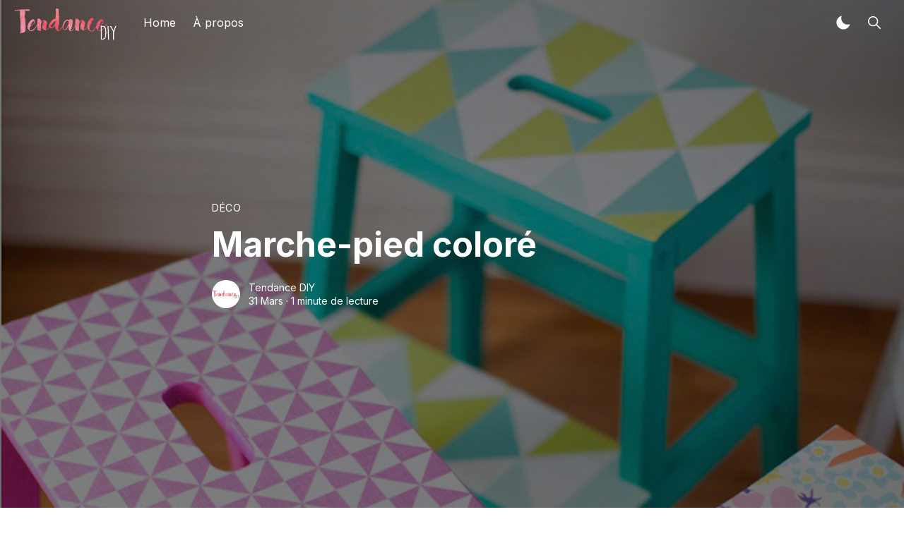

--- FILE ---
content_type: text/html; charset=utf-8
request_url: https://www.tendancediy.com/marche-pied-colore/
body_size: 13648
content:
<!DOCTYPE html>
<html lang="fr">
<head>
    <meta charset="utf-8" />
    <meta http-equiv="X-UA-Compatible" content="IE=edge" />

    <title>Marche-pied coloré</title>

    <meta name="HandheldFriendly" content="True" />
    <meta name="viewport" content="width=device-width, initial-scale=1">

    <script>
        if (localStorage.theme === 'dark' || (!('theme' in localStorage) && window.matchMedia('(prefers-color-scheme: dark)').matches)) {
            document.querySelector('html').classList.add('dark');
        } else {
            document.querySelector('html').classList.remove('dark');
        }
    </script>

    <link rel="preload" href="https://fonts.googleapis.com/css2?family=Inter:wght@400;500;600;700&family=PT+Serif:ital,wght@0,400;0,700;1,400&display=swap" as="style" onload="this.onload=null;this.rel='stylesheet'"/>
    <noscript><link rel="preconnect" href="https://fonts.gstatic.com"><link href="https://fonts.googleapis.com/css2?family=Inter:wght@400;500;600;700&family=PT+Serif:ital,wght@0,400;0,700;1,400&display=swap" rel="stylesheet"></noscript>

    <link rel="stylesheet" type="text/css" href="/assets/styles/main.css?v=4eb2973904"/>

    <link rel="icon" href="https://www.tendancediy.com/content/images/size/w256h256/format/jpeg/2023/02/logo-tendanceDIY-carre-1.jpg" type="image/jpeg">
    <link rel="canonical" href="https://www.tendancediy.com/marche-pied-colore/">
    <meta name="referrer" content="no-referrer-when-downgrade">
    
    <meta property="og:site_name" content="Tendance DIY">
    <meta property="og:type" content="article">
    <meta property="og:title" content="Marche-pied coloré">
    <meta property="og:description" content="Ou comment rendre unique et coloré, un petit meuble suédois présent dans de nombreuses maisons…


Un marche-pied Ikéa, de la peinture, un peu de papier peint et de la colle… C’est tout ce qu’il vous faudra !


N’hésitez pas à aller demander un échantillon de papier peint en">
    <meta property="og:url" content="https://www.tendancediy.com/marche-pied-colore/">
    <meta property="og:image" content="https://www.tendancediy.com/content/images/wordpress/2016/03/diy-marche-pied-ikea-1.jpg">
    <meta property="article:published_time" content="2016-03-31T09:46:50.000Z">
    <meta property="article:modified_time" content="2016-03-30T12:50:27.000Z">
    <meta property="article:tag" content="déco">
    <meta property="article:tag" content="meuble">
    
    <meta property="article:publisher" content="https://www.facebook.com/tendancediy">
    <meta name="twitter:card" content="summary_large_image">
    <meta name="twitter:title" content="Marche-pied coloré">
    <meta name="twitter:description" content="Ou comment rendre unique et coloré, un petit meuble suédois présent dans de nombreuses maisons…


Un marche-pied Ikéa, de la peinture, un peu de papier peint et de la colle… C’est tout ce qu’il vous faudra !


N’hésitez pas à aller demander un échantillon de papier peint en">
    <meta name="twitter:url" content="https://www.tendancediy.com/marche-pied-colore/">
    <meta name="twitter:image" content="https://www.tendancediy.com/content/images/wordpress/2016/03/diy-marche-pied-ikea-1.jpg">
    <meta name="twitter:label1" content="Written by">
    <meta name="twitter:data1" content="Tendance DIY">
    <meta name="twitter:label2" content="Filed under">
    <meta name="twitter:data2" content="déco, meuble">
    <meta name="twitter:site" content="@tendancediy">
    <meta property="og:image:width" content="1200">
    <meta property="og:image:height" content="795">
    
    <script type="application/ld+json">
{
    "@context": "https://schema.org",
    "@type": "Article",
    "publisher": {
        "@type": "Organization",
        "name": "Tendance DIY",
        "url": "https://www.tendancediy.com/",
        "logo": {
            "@type": "ImageObject",
            "url": "https://www.tendancediy.com/content/images/2023/02/logo-tendanceDIY-tr.png"
        }
    },
    "author": {
        "@type": "Person",
        "name": "Tendance DIY",
        "image": {
            "@type": "ImageObject",
            "url": "https://www.gravatar.com/avatar/885deac421e86118803ae622cea3adae?s=250&r=x&d=mp",
            "width": 250,
            "height": 250
        },
        "url": "https://www.tendancediy.com/author/tendance-diy/",
        "sameAs": []
    },
    "headline": "Marche-pied coloré",
    "url": "https://www.tendancediy.com/marche-pied-colore/",
    "datePublished": "2016-03-31T09:46:50.000Z",
    "dateModified": "2016-03-30T12:50:27.000Z",
    "image": {
        "@type": "ImageObject",
        "url": "https://www.tendancediy.com/content/images/wordpress/2016/03/diy-marche-pied-ikea-1.jpg",
        "width": 1200,
        "height": 795
    },
    "keywords": "déco, meuble",
    "description": "Ou comment rendre unique et coloré, un petit meuble suédois présent dans de nombreuses maisons…\n\n\nUn marche-pied Ikéa, de la peinture, un peu de papier peint et de la colle… C’est tout ce qu’il vous faudra !\n\n\nN’hésitez pas à aller demander un échantillon de papier peint en magasin de bricolage… Pas besoin d’un rouleau entier !\n\n\nRetrouvez ce DIY haut en couleur sur le blog Design From Paris.\n",
    "mainEntityOfPage": "https://www.tendancediy.com/marche-pied-colore/"
}
    </script>

    <meta name="generator" content="Ghost 5.120">
    <link rel="alternate" type="application/rss+xml" title="Tendance DIY" href="https://www.tendancediy.com/rss/">
    
    <script defer src="https://cdn.jsdelivr.net/ghost/sodo-search@~1.5/umd/sodo-search.min.js" data-key="80712360fc70ed2aaf5042c65b" data-styles="https://cdn.jsdelivr.net/ghost/sodo-search@~1.5/umd/main.css" data-sodo-search="https://www.tendancediy.com/" data-locale="fr" crossorigin="anonymous"></script>
    
    <link href="https://www.tendancediy.com/webmentions/receive/" rel="webmention">
    <script defer src="/public/cards.min.js?v=4eb2973904"></script><style>:root {--ghost-accent-color: #FF1A75;}</style>
    <link rel="stylesheet" type="text/css" href="/public/cards.min.css?v=4eb2973904">
    <!-- Google tag (gtag.js) -->
<script async src="https://www.googletagmanager.com/gtag/js?id=G-7BDVSN75PG"></script>
<script>
  window.dataLayer = window.dataLayer || [];
  function gtag(){dataLayer.push(arguments);}
  gtag('js', new Date());

  gtag('config', 'G-7BDVSN75PG');
</script>
<link rel="me" href="https://mastodon.social/@tendancediy"></link>
<style>
  .is-head-transparent .logo-default,
  .dark .logo-default { display: none !important }

  .is-head-transparent:not(.has-menu) .logo-dark-mode,
  .dark .logo-dark-mode { display: block }
</style>

    
</head>
<body class="is-article has-cover is-head-transparent">
    <div class="simply-viewport flex flex-col justify-start">
        <header class="header js-header h-16 w-full text-sm flex items-center sticky top-0 z-20">
    <div class="header-wrap mx-auto flex items-center flex-auto px-4 w-full max-w-extreme">
        <div class="header-left mr-5 flex flex-none items-center">
            <a href="https://www.tendancediy.com"
                class="header-logo inline-block leading-none godo-tracking"
                data-event-category="Header"
                data-event-action="Logo"
                data-event-label="Click"
                data-event-non-interaction="true">
                    <img src="/content/images/size/w600/2023/02/logo-tendanceDIY-tr.png" class="header-logo-img max-h-16 logo-default" alt="Tendance DIY" width="115" height="30"/>
                    <img src="/assets/images/logo-dark-mode.png?v=4eb2973904" class="header-logo-img max-h-16 hidden logo-dark-mode" alt="" width="115" height="30"/>
            </a>
        </div>

                

<nav class="header-center mainMenu relative flex items-center pr-5 grow overflow-auto lg:overflow-visible">
    <ul itemscope
        itemtype="http://www.schema.org/SiteNavigationElement"
        class="nav hidden lg:flex whitespace-nowrap">

        <li itemprop="name">
            <a itemprop="url"
                href="https://www.tendancediy.com/"
                class="mainMenu-link godo-tracking h-16 flex items-center p-3 text-base text-header-link hover:text-primary"
                data-event-category="Header"
                data-event-action="Menu"
                data-event-label="Home"
                data-event-non-interaction="true">
                Home
            </a>
        </li>
        <li itemprop="name">
            <a itemprop="url"
                href="https://www.tendancediy.com/a-propos/"
                class="mainMenu-link godo-tracking h-16 flex items-center p-3 text-base text-header-link hover:text-primary"
                data-event-category="Header"
                data-event-action="Menu"
                data-event-label="À propos"
                data-event-non-interaction="true">
                À propos
            </a>
        </li>


    </ul>
</nav>



        <div class="header-right flex-none flex justify-end items-center">
            <a role="button" class="js-dark-mode button is-white items-center mr-2" aria-label="Dark and Light Mode">
                <svg class="icon icon--moon m-0" style="margin-right:calc(-0.5em - 1px)"><use xlink:href="#icon-moon"></use></svg>
                <svg class="icon icon--sunny m-0 hidden" style="margin-left:calc(-0.5em - 1px)"><use xlink:href="#icon-sunny"></use></svg>
            </a>

            <a href="#/search"
                role="button"
                aria-label="Toggle Search"
                class="godo-tracking button is-white mr-2"
                aria-haspopup="true"
                data-event-category="Header"
                data-event-action="Search"
                data-event-label="Click"
                data-event-non-interaction="true"
                data-ghost-search>
                <svg class="icon icon--search"><use xlink:href="#icon-search"></use></svg>
            </a>

            

            <a href="javascript:;" role="button" aria-label="Show Navigation Menu" class="js-menu-toggle menu-burger button is-white relative lg:hidden"><span></span><span></span><span></span></a>
        </div>
    </div>
</header>

<div class="nav-mob fixed inset-0 pt-16 header-bg h-screen z-10 w-full text-center overflow-y-auto lg:hidden">
    <div class="nav-mob-wrap absolute inset-0 top-16 pt-5 flex flex-col">

        


        <div class="py-4 flex-auto">

<ul>
    <li>
        <a href="https://www.tendancediy.com/" class="block px-5 py-2 font-medium text-22 leading-tight">Home</a>
    </li>
    <li>
        <a href="https://www.tendancediy.com/a-propos/" class="block px-5 py-2 font-medium text-22 leading-tight">À propos</a>
    </li>
</ul>

</div>

        <div class="js-social-media social-media nav-mob-social-media social-media is-inline py-4">
    <a class="godo-tracking p-2 inline-block hover:opacity-70"
        data-event-category="Header"
        data-event-action="Social"
        data-event-label="Facebook"
        data-event-non-interaction="true"
        title="Facebook tendancediy"
        aria-label="Facebook tendancediy"
        href="https://www.facebook.com/tendancediy"
        target="_blank"
        rel="noopener noreferrer">
        <svg class="icon icon--facebook"><use xlink:href="#icon-facebook"></use></svg>
    </a>

    <a class="godo-tracking p-2 inline-block hover:opacity-70"
        data-event-category="Header"
        data-event-action="Social"
        data-event-label="Twitter"
        data-event-non-interaction="true"
        title="Twitter @tendancediy"
        aria-label="Twitter @tendancediy"
        href="https://x.com/tendancediy"
        target="_blank"
        rel="noopener noreferrer">
        <svg class="icon icon--twitter"><use xlink:href="#icon-twitter"></use></svg>
    </a>
</div>    </div>
</div>

        

        <main class="simply-main relative min-h-lg">



<article class="post mb-10 relative">
    <header class="custom-post-image post-header relative simply-hero-cover bg-dark min-h-lg lg:min-h-screen py-16 flex flex-col justify-center">

        <div class="mx-auto godo-canvas py-vmin8 relative z-3">
            <div class="mb-3 text-white tracking-wider text-sm">
                <a class="uppercase hover:underline" href="/tag/deco/">déco</a>
            </div>

            <h1 class="post-title mb-5 text-white text-4xl lg:text-5xl leading-tight">Marche-pied coloré</h1>
            

            <div class="hh flex items-center flex-auto relative leading-snug z-4">

    <ul class="flex flex-wrap flex-none mr-3 -space-x-2">
        <li>
            <a href="/author/tendance-diy/" title="Se rendre sur le profil de Tendance DIY">
                <img class="object-cover rounded-full h-10 w-10"
                    src="https://www.gravatar.com/avatar/885deac421e86118803ae622cea3adae?s&#x3D;250&amp;r&#x3D;x&amp;d&#x3D;mp"
                    alt="Go to the profile of  Tendance DIY"
                    width="36"
                    height="36"
                />
            </a>
        </li>
    </ul>

    <div class="flex-auto overflow-hidden">
        <div class="hh-author-name text-sm truncate">
        <a href="/author/tendance-diy/">Tendance DIY</a>
        </div>

        <div class="hh-date flex items-center text-white text-sm">
    <time class="datetime capitalize" datetime="2016-03-31" title="Mis à jour 30 mars">31 mars</time>
    <span class="bull mx-1">·</span>
    <span class="readingTime cursor-default" title="1 minute de lecture">1 minute de lecture</span>
    
</div>    </div>
</div>        </div>

        <img class="inset-image blur-up lazyload"
    src="[data-uri]"
    data-srcset="/content/images/size/w300/wordpress/2016/03/diy-marche-pied-ikea-1.jpg 300w,
            /content/images/size/w600/wordpress/2016/03/diy-marche-pied-ikea-1.jpg 600w,
            /content/images/size/w1000/wordpress/2016/03/diy-marche-pied-ikea-1.jpg 1000w,
            /content/images/size/w2000/wordpress/2016/03/diy-marche-pied-ikea-1.jpg 2000w"
    data-sizes="auto"
    width="1200"
    height="628"
    alt="Marche-pied coloré"
/>

<div class="simply-cover-gradient absolute inset-0 z-2 bg-black bg-opacity-50"></div>
    </header>
    <div class="container mx-auto px-4 py-vmin8">
        <div class="max-w-1100 max-w mx-auto grid gap-10 xl:gap-20 lg:grid-cols-sidebar">
            <div>
                <section id="post-body" class="post-body godo-canvas mx-auto relative font-serif"><!--kg-card-begin: html--><p>Ou comment rendre unique et coloré, un petit meuble suédois présent dans de nombreuses maisons…</p>
<p><strong>Un marche-pied Ikéa, de la peinture, un peu de papier peint et de la colle… C’est tout ce qu’il vous faudra !</strong></p>
<p>N’hésitez pas à aller demander un échantillon de papier peint en magasin de bricolage… Pas besoin d’un rouleau entier !</p>
<p>Retrouvez ce DIY haut en couleur sur le blog <a href="https://designfromparis.wordpress.com/2014/11/19/diy-customiser-un-marche-pieds/?ref=tendancediy.com" target="_blank">Design From Paris</a>.<img loading="lazy" class="size-full wp-image-195 aligncenter" src="https://i0.wp.com/www.tendancediy.com/content/images/wordpress/2016/03/diy-papiers-peints-marche-pieds-ikea-deco-maison-idee.jpg?resize=433%2C650" alt="diy-papiers-peints-marche-pieds-ikea-deco-maison-idee" width="433" height="650" srcset="https://i0.wp.com/www.tendancediy.com/content/images/wordpress/2016/03/diy-papiers-peints-marche-pieds-ikea-deco-maison-idee.jpg?w=433&amp;ssl=1 433w, https://i0.wp.com/www.tendancediy.com/content/images/wordpress/2016/03/diy-papiers-peints-marche-pieds-ikea-deco-maison-idee.jpg?resize=200%2C300&amp;ssl=1 200w" sizes="(max-width: 433px) 85vw, 433px" data-recalc-dims="1" /></p>
<!--kg-card-end: html--></section>


<footer class="post-footer godo-canvas pt-10">
    <div class="post-tags mb-8">
    <div class="buttons">
        <a href="https://www.tendancediy.com/tag/deco/"
            title="déco"
            class="button is-light font-medium text-sm capitalize godo-tracking"
            data-event-category="Article"
            data-event-action="Tags"
            data-event-label="déco"
            data-event-non-interaction="true">déco</a>
        <a href="https://www.tendancediy.com/tag/meuble/"
            title="meuble"
            class="button is-light font-medium text-sm capitalize godo-tracking"
            data-event-category="Article"
            data-event-action="Tags"
            data-event-label="meuble"
            data-event-non-interaction="true">meuble</a>
    </div>
</div>

    <aside class="text-title flex items-center flex-none md:justify-end ">
    <span class="share-label text-gray-500 text-sm mr-2">Partager:</span>
    <a href="https://twitter.com/share?text=Marche-pied%20color%C3%A9&amp;url=https://www.tendancediy.com/marche-pied-colore/"
        target="_blank"
        rel="noopener noreferrer"
        class="godo-tracking"
        title="Partager sur Twitter"
        aria-label="Partager sur Twitter"
        data-event-category="Article"
        data-event-action="Share"
        data-event-label="Footer - Twitter"
        data-event-non-interaction="true">
        <svg width="30" height="30" class="fill-current"><path fill-rule="evenodd" clip-rule="evenodd" d="M15 27a12 12 0 1 0 0-24 12 12 0 0 0 0 24zm4.95-16.17a2.67 2.67 0 0 0-4.6 1.84c0 .2.03.41.05.62a7.6 7.6 0 0 1-5.49-2.82 3 3 0 0 0-.38 1.34c.02.94.49 1.76 1.2 2.23a2.53 2.53 0 0 1-1.2-.33v.04c0 1.28.92 2.36 2.14 2.62-.23.05-.46.08-.71.1l-.21-.02-.27-.03a2.68 2.68 0 0 0 2.48 1.86A5.64 5.64 0 0 1 9 19.38a7.62 7.62 0 0 0 4.1 1.19c4.9 0 7.58-4.07 7.57-7.58v-.39c.52-.36.97-.83 1.33-1.38-.48.23-1 .37-1.53.43.56-.33.96-.86 1.15-1.48-.5.31-1.07.53-1.67.66z"/></svg>
    </a>
    <a href="https://www.facebook.com/sharer/sharer.php?u=https://www.tendancediy.com/marche-pied-colore/"
        target="_blank"
        rel="noopener noreferrer"
        class="godo-tracking"
        title="Partager sur Facebook"
        aria-label="Partager sur Facebook"
        data-event-category="Article"
        data-event-action="Share"
        data-event-label="Footer - Facebook"
        data-event-non-interaction="true">
        <svg width="30" height="30" viewBox="0 0 30 30" class="fill-current"><path fill-rule="evenodd" clip-rule="evenodd" d="M15 27a12 12 0 1 0 0-24 12 12 0 0 0 0 24zm-1.23-6.03V15.6H12v-2.15h1.77v-1.6C13.77 10 14.85 9 16.42 9c.75 0 1.4.06 1.58.08v1.93h-1.09c-.85 0-1.02.43-1.02 1.05v1.38h2.04l-.27 2.15H15.9V21l-2.13-.03z"/></svg>
    </a>
    <a href="https://www.linkedin.com/shareArticle?mini=true&url=https://www.tendancediy.com/marche-pied-colore/&amp;title=Marche-pied%20color%C3%A9"
        target="_blank"
        rel="noopener noreferrer"
        class="godo-tracking"
        title="Partager sur Linkedin"
        aria-label="Partager sur Linkedin"
        data-event-category="Article"
        data-event-action="Linkedin"
        data-event-label="Footer - Linkedin"
        data-event-non-interaction="true">
        <svg width="30" height="30" class="fill-current"><path fill-rule="evenodd" clip-rule="evenodd" d="M27 15a12 12 0 1 1-24 0 12 12 0 0 1 24 0zm-14.61 5v-7.42h-2.26V20h2.26zm-1.13-8.44c.79 0 1.28-.57 1.28-1.28-.02-.73-.5-1.28-1.26-1.28-.78 0-1.28.55-1.28 1.28 0 .71.49 1.28 1.25 1.28h.01zM15.88 20h-2.5s.04-6.5 0-7.17h2.5v1.02l-.02.02h.02v-.02a2.5 2.5 0 0 1 2.25-1.18c1.64 0 2.87 1.02 2.87 3.22V20h-2.5v-3.83c0-.97-.36-1.62-1.26-1.62-.69 0-1.1.44-1.28.87-.06.15-.08.36-.08.58v4z"/></svg>
    </a>

    <a href="whatsapp://send?text=https://www.tendancediy.com/marche-pied-colore/"
        target="_blank"
        rel="noopener noreferrer"
        class="godo-tracking md:hidden"
        aria-label="Partager sur WhatSapp"
        data-event-category="Article"
        data-event-action="Share"
        data-event-label="Footer - Whatsapp"
        data-event-non-interaction="true">
        <svg width="24" height="24" class="fill-current" viewBox="0 0 24 24"><path d="M19.077,4.928C17.191,3.041,14.683,2.001,12.011,2c-5.506,0-9.987,4.479-9.989,9.985 c-0.001,1.76,0.459,3.478,1.333,4.992L2,22l5.233-1.237c1.459,0.796,3.101,1.215,4.773,1.216h0.004 c5.505,0,9.986-4.48,9.989-9.985C22.001,9.325,20.963,6.816,19.077,4.928z M16.898,15.554c-0.208,0.583-1.227,1.145-1.685,1.186 c-0.458,0.042-0.887,0.207-2.995-0.624c-2.537-1-4.139-3.601-4.263-3.767c-0.125-0.167-1.019-1.353-1.019-2.581 S7.581,7.936,7.81,7.687c0.229-0.25,0.499-0.312,0.666-0.312c0.166,0,0.333,0,0.478,0.006c0.178,0.007,0.375,0.016,0.562,0.431 c0.222,0.494,0.707,1.728,0.769,1.853s0.104,0.271,0.021,0.437s-0.125,0.27-0.249,0.416c-0.125,0.146-0.262,0.325-0.374,0.437 c-0.125,0.124-0.255,0.26-0.11,0.509c0.146,0.25,0.646,1.067,1.388,1.728c0.954,0.85,1.757,1.113,2.007,1.239 c0.25,0.125,0.395,0.104,0.541-0.063c0.146-0.166,0.624-0.728,0.79-0.978s0.333-0.208,0.562-0.125s1.456,0.687,1.705,0.812 c0.25,0.125,0.416,0.187,0.478,0.291C17.106,14.471,17.106,14.971,16.898,15.554z"/></svg>
    </a>
</aside>

    
    <div class="prev-next pb-8">
        <hr class="my-10">
            <div class="flex relative godo-tracking mb-8"
    data-event-category="Article"
    data-event-action="Article précédent"
    data-event-label="https://www.tendancediy.com/poisson-davril/"
    data-event-non-interaction="true">

    <a href="/poisson-davril/" class="prev-next-image-link relative w-4/12 bg-gray-200 flex-none border border-gray-100" aria-label="Poisson d&#x27;Avril !">
        <img class="rounded inset-image blur-up lazyload"
            src="[data-uri]"
            data-src="/content/images/size/w300/wordpress/2016/03/poisson-d-avril-diy-1.jpg" alt="Poisson d&#x27;Avril !"/>
    </a>

    <a href="/poisson-davril/" class="prev-next-body pl-6 flex-auto">
        <div class="text-sm leading-none text-gray-500 mb-3 font-medium">Article précédent</div>
        <h2 class="prev-next-title text-title mb-3 text-xl md:text-22 line-clamp-2">Poisson d&#x27;Avril !</h2>
        <p class="prev-next-excerpt text-base text-gray-500 line-clamp-2 leading-snug">On a déjà tous essayé d’épingler un poisson d’avril dans le dos des camarades de classe, ou même dans celui de la maitresse…</p>
    </a>
</div>
            <div class="flex relative godo-tracking "
    data-event-category="Article"
    data-event-action="Article suivant"
    data-event-label="https://www.tendancediy.com/petit-sac-lapin/"
    data-event-non-interaction="true">

    <a href="/petit-sac-lapin/" class="prev-next-image-link relative w-4/12 bg-gray-200 flex-none border border-gray-100" aria-label="Petit Sac Lapin">
        <img class="rounded inset-image blur-up lazyload"
            src="[data-uri]"
            data-src="/content/images/size/w300/wordpress/2016/03/diy-sac-lapin-patron-1.jpg" alt="Petit Sac Lapin"/>
    </a>

    <a href="/petit-sac-lapin/" class="prev-next-body pl-6 flex-auto">
        <div class="text-sm leading-none text-gray-500 mb-3 font-medium">Article suivant</div>
        <h2 class="prev-next-title text-title mb-3 text-xl md:text-22 line-clamp-2">Petit Sac Lapin</h2>
        <p class="prev-next-excerpt text-base text-gray-500 line-clamp-2 leading-snug">Il est pas mignon ce petit sac lapin… Franchement ?

Moi, j’en ferai bien pour mes enfants… ou alors est-ce juste une excuse pour leur</p>
    </a>
</div>    </div>
</footer>

                
                <hr class="my-10">
                <div>
                    <script async src="https://pagead2.googlesyndication.com/pagead/js/adsbygoogle.js?client=ca-pub-5491929158696058"
                        crossorigin="anonymous"></script>
                    <!-- Tendance DIY / Fin article -->
                    <ins class="adsbygoogle"
                        style="display:block"
                        data-ad-client="ca-pub-5491929158696058"
                        data-ad-slot="9665773859"
                        data-ad-format="auto"
                        data-full-width-responsive="true"></ins>
                    <script>
                        (adsbygoogle = window.adsbygoogle || []).push({});
                    </script>
                </div>
                <hr class="my-10">
                
            </div>
        
            <aside class="sidebar flex flex-col justify-start">
    <div class="flex flex-col flex-1">

                <div class="sidebar-items mb-8 lg:sticky lg:top-32">
    <h3 class="sidebar-title text-gray-500 uppercase text-sm text-center font-medium mb-8">Articles récents</h3>

    <div class="sp-small relative mb-5 has-overlay godo-tracking"
        data-event-category="Sidebar"
        data-event-action="Post"
        data-event-label="https://www.tendancediy.com/10-idees-cadeaux-de-fin-dannee-pour-les-maitresses-maitres-atsem-et-nounous/"
        data-event-non-interaction="true">
        <a href="/10-idees-cadeaux-de-fin-dannee-pour-les-maitresses-maitres-atsem-et-nounous/" class="flex">
            <figure class="w-32 h-20 relative overflow-hidden rounded">
                <img class="inset-image" src="/content/images/size/w300/2024/06/pot-crayon-plante-1.jpeg" alt="10 idées cadeaux de fin d&#x27;année pour les maitresses, maitres, ATSEM et nounous" width="128" height="80"/>
                <span class="inset-0 bg-primary absolute flex items-center justify-center overlay-toggle">
                    <svg class="icon h-6 w-6 text-white"><use xlink:href="#icon-arrow"></use></svg>
                </span>
            </figure>

            <div class="pl-4 flex-1 flex flex-col justify-center">
                <h3 class="sp-small-title text-base font-semibold mb-2 leading-tight text-title line-clamp-2">10 idées cadeaux de fin d&#x27;année pour les maitresses, maitres, ATSEM et nounous</h3>

                <div class="hh-date flex items-center text-gray-500 text-sm">
                    <time class="datetime capitalize" datetime="2024-06-19">19 juin</time>
                </div>
            </div>
        </a>
    </div>
    <div class="sp-small relative mb-5 has-overlay godo-tracking"
        data-event-category="Sidebar"
        data-event-action="Post"
        data-event-label="https://www.tendancediy.com/fabriquer-des-bougies-artisanales/"
        data-event-non-interaction="true">
        <a href="/fabriquer-des-bougies-artisanales/" class="flex">
            <figure class="w-32 h-20 relative overflow-hidden rounded">
                <img class="inset-image" src="/content/images/size/w300/2023/12/Capture-d-e-cran-2023-12-21-a--16.07.14.png" alt="Créez l&#x27;atmosphère parfaite avec une bougie artisanale" width="128" height="80"/>
                <span class="inset-0 bg-primary absolute flex items-center justify-center overlay-toggle">
                    <svg class="icon h-6 w-6 text-white"><use xlink:href="#icon-arrow"></use></svg>
                </span>
            </figure>

            <div class="pl-4 flex-1 flex flex-col justify-center">
                <h3 class="sp-small-title text-base font-semibold mb-2 leading-tight text-title line-clamp-2">Créez l&#x27;atmosphère parfaite avec une bougie artisanale</h3>

                <div class="hh-date flex items-center text-gray-500 text-sm">
                    <time class="datetime capitalize" datetime="2023-12-21">21 déc.</time>
                </div>
            </div>
        </a>
    </div>
    <div class="sp-small relative  has-overlay godo-tracking"
        data-event-category="Sidebar"
        data-event-action="Post"
        data-event-label="https://www.tendancediy.com/diy-coupelle-monstera-tropicale/"
        data-event-non-interaction="true">
        <a href="/diy-coupelle-monstera-tropicale/" class="flex">
            <figure class="w-32 h-20 relative overflow-hidden rounded">
                <img class="inset-image" src="/content/images/size/w300/2023/03/IMG_7034.jpg" alt="DIY : Coupelle Monstera tropicale" width="128" height="80"/>
                <span class="inset-0 bg-primary absolute flex items-center justify-center overlay-toggle">
                    <svg class="icon h-6 w-6 text-white"><use xlink:href="#icon-arrow"></use></svg>
                </span>
            </figure>

            <div class="pl-4 flex-1 flex flex-col justify-center">
                <h3 class="sp-small-title text-base font-semibold mb-2 leading-tight text-title line-clamp-2">DIY : Coupelle Monstera tropicale</h3>

                <div class="hh-date flex items-center text-gray-500 text-sm">
                    <time class="datetime capitalize" datetime="2023-03-21">21 mars</time>
                </div>
            </div>
        </a>
    </div>
    <div class="mt-5">
        <script async src="https://pagead2.googlesyndication.com/pagead/js/adsbygoogle.js?client=ca-pub-5491929158696058"
        crossorigin="anonymous"></script>
        <!-- Tendance DIY / Sidebar -->
        <ins class="adsbygoogle"
            style="display:block"
            data-ad-client="ca-pub-5491929158696058"
            data-ad-slot="4633773177"
            data-ad-format="auto"
            data-full-width-responsive="true"></ins>
        <script>
            (adsbygoogle = window.adsbygoogle || []).push({});
        </script>
    </div>
</div>
    </div>
</aside>        </div>
    </div>
</article>

<div class="post-related bg-gray-150 py-10">
    <div class="container mx-auto">
        <div class="max-w-1100 mx-auto grid md:grid-cols-2 lg:grid-cols-3 gap-6">
            <h3 class="text-title text-32 col-span-full mb-10 text-center">
                <span class='text-success'>Articles</span> recommandés
            </h3>

                <div class="storySmall flex flex-col relative mb-4 w-full godo-tracking"
    data-event-category="Article"
    data-event-action="Related Posts"
    data-event-label="https://www.tendancediy.com/diy_jesmonite/"
    data-event-non-interaction="true">

    <a href="/diy_jesmonite/" class="storySmall-link flex flex-col grow">
        <img class="storySmall-img object-cover w-full h-48 blur-up lazyload"
            src="[data-uri]"
            data-srcset="/content/images/size/w100/2023/02/Capture-d-e-cran-2023-02-26-a--17.28.26.png 100w,/content/images/size/w300/2023/02/Capture-d-e-cran-2023-02-26-a--17.28.26.png 300w,/content/images/size/w600/2023/02/Capture-d-e-cran-2023-02-26-a--17.28.26.png 600w"
            data-sizes="auto"
            width="350"
            height="192"
            alt="20 Idées de projets en Jesmonite"
        />

        <div class="storySmall-inner py-4 flex flex-col justify-between grow">
            <h2 class="text-xl text-title leading-tight line-clamp-2 mb-2">20 Idées de projets en Jesmonite</h2>

            <div class="hh-date flex items-center text-gray-500 text-sm">
    <time class="datetime capitalize" datetime="2023-03-04" title="Mis à jour 1 déc.">4 mars</time>
    <span class="bull mx-1">·</span>
    <span class="readingTime cursor-default" title="3 minutes de lecture">3 minutes de lecture</span>
    
</div>        </div>
    </a>

</div>                <div class="storySmall flex flex-col relative mb-4 w-full godo-tracking"
    data-event-category="Article"
    data-event-action="Related Posts"
    data-event-label="https://www.tendancediy.com/realiser-un-dessous-de-verre-en-macrame/"
    data-event-non-interaction="true">

    <a href="/realiser-un-dessous-de-verre-en-macrame/" class="storySmall-link flex flex-col grow">
        <img class="storySmall-img object-cover w-full h-48 blur-up lazyload"
            src="[data-uri]"
            data-srcset="/content/images/size/w100/2023/02/macrameDIY.jpg 100w,/content/images/size/w300/2023/02/macrameDIY.jpg 300w,/content/images/size/w600/2023/02/macrameDIY.jpg 600w"
            data-sizes="auto"
            width="350"
            height="192"
            alt="Comment réaliser un dessous de verre en macramé ?"
        />

        <div class="storySmall-inner py-4 flex flex-col justify-between grow">
            <h2 class="text-xl text-title leading-tight line-clamp-2 mb-2">Comment réaliser un dessous de verre en macramé ?</h2>

            <div class="hh-date flex items-center text-gray-500 text-sm">
    <time class="datetime capitalize" datetime="2023-02-28" title="Mis à jour 28 févr.">28 févr.</time>
    <span class="bull mx-1">·</span>
    <span class="readingTime cursor-default" title="2 minutes de lecture">2 minutes de lecture</span>
    
</div>        </div>
    </a>

</div>                <div class="storySmall flex flex-col relative mb-4 w-full godo-tracking"
    data-event-category="Article"
    data-event-action="Related Posts"
    data-event-label="https://www.tendancediy.com/oeufs-dores-pour-paques-chic/"
    data-event-non-interaction="true">

    <a href="/oeufs-dores-pour-paques-chic/" class="storySmall-link flex flex-col grow">
        <img class="storySmall-img object-cover w-full h-48 blur-up lazyload"
            src="[data-uri]"
            data-srcset="/content/images/size/w100/wordpress/2019/04/decoration-paque-oeuf-Or-golden-egg-1.jpg 100w,/content/images/size/w300/wordpress/2019/04/decoration-paque-oeuf-Or-golden-egg-1.jpg 300w,/content/images/size/w600/wordpress/2019/04/decoration-paque-oeuf-Or-golden-egg-1.jpg 600w"
            data-sizes="auto"
            width="350"
            height="192"
            alt="Oeufs dorés pour Pâques Chic"
        />

        <div class="storySmall-inner py-4 flex flex-col justify-between grow">
            <h2 class="text-xl text-title leading-tight line-clamp-2 mb-2">Oeufs dorés pour Pâques Chic</h2>

            <div class="hh-date flex items-center text-gray-500 text-sm">
    <time class="datetime capitalize" datetime="2019-04-20" title="Mis à jour 18 avr.">20 avr.</time>
    <span class="bull mx-1">·</span>
    <span class="readingTime cursor-default" title="1 minute de lecture">1 minute de lecture</span>
    
</div>        </div>
    </a>

</div>                <div class="storySmall flex flex-col relative mb-4 w-full godo-tracking"
    data-event-category="Article"
    data-event-action="Related Posts"
    data-event-label="https://www.tendancediy.com/pancartes-pour-chasse-aux-oeufs-printable/"
    data-event-non-interaction="true">

    <a href="/pancartes-pour-chasse-aux-oeufs-printable/" class="storySmall-link flex flex-col grow">
        <img class="storySmall-img object-cover w-full h-48 blur-up lazyload"
            src="[data-uri]"
            data-srcset="/content/images/size/w100/wordpress/2019/04/DIY-chasse-aux-oeufs-printable-1.jpg 100w,/content/images/size/w300/wordpress/2019/04/DIY-chasse-aux-oeufs-printable-1.jpg 300w,/content/images/size/w600/wordpress/2019/04/DIY-chasse-aux-oeufs-printable-1.jpg 600w"
            data-sizes="auto"
            width="350"
            height="192"
            alt="Pancartes pour Chasse aux Oeufs - Printable"
        />

        <div class="storySmall-inner py-4 flex flex-col justify-between grow">
            <h2 class="text-xl text-title leading-tight line-clamp-2 mb-2">Pancartes pour Chasse aux Oeufs - Printable</h2>

            <div class="hh-date flex items-center text-gray-500 text-sm">
    <time class="datetime capitalize" datetime="2019-04-19" title="Mis à jour 25 févr.">19 avr.</time>
    <span class="bull mx-1">·</span>
    <span class="readingTime cursor-default" title="1 minute de lecture">1 minute de lecture</span>
    
</div>        </div>
    </a>

</div>                <div class="storySmall flex flex-col relative mb-4 w-full godo-tracking"
    data-event-category="Article"
    data-event-action="Related Posts"
    data-event-label="https://www.tendancediy.com/coques-en-chocolat/"
    data-event-non-interaction="true">

    <a href="/coques-en-chocolat/" class="storySmall-link flex flex-col grow">
        <img class="storySmall-img object-cover w-full h-48 blur-up lazyload"
            src="[data-uri]"
            data-srcset="/content/images/size/w100/wordpress/2019/04/coques-en-chocolat-1.jpg 100w,/content/images/size/w300/wordpress/2019/04/coques-en-chocolat-1.jpg 300w,/content/images/size/w600/wordpress/2019/04/coques-en-chocolat-1.jpg 600w"
            data-sizes="auto"
            width="350"
            height="192"
            alt="Coques en chocolat"
        />

        <div class="storySmall-inner py-4 flex flex-col justify-between grow">
            <h2 class="text-xl text-title leading-tight line-clamp-2 mb-2">Coques en chocolat</h2>

            <div class="hh-date flex items-center text-gray-500 text-sm">
    <time class="datetime capitalize" datetime="2019-04-18" title="Mis à jour 25 févr.">18 avr.</time>
    <span class="bull mx-1">·</span>
    <span class="readingTime cursor-default" title="1 minute de lecture">1 minute de lecture</span>
    
</div>        </div>
    </a>

</div>                <div class="storySmall flex flex-col relative mb-4 w-full godo-tracking"
    data-event-category="Article"
    data-event-action="Related Posts"
    data-event-label="https://www.tendancediy.com/boucles-doreilles-plumes-en-cuir/"
    data-event-non-interaction="true">

    <a href="/boucles-doreilles-plumes-en-cuir/" class="storySmall-link flex flex-col grow">
        <img class="storySmall-img object-cover w-full h-48 blur-up lazyload"
            src="[data-uri]"
            data-srcset="/content/images/size/w100/wordpress/2019/01/diy-earring-faux-leather--1.jpg 100w,/content/images/size/w300/wordpress/2019/01/diy-earring-faux-leather--1.jpg 300w,/content/images/size/w600/wordpress/2019/01/diy-earring-faux-leather--1.jpg 600w"
            data-sizes="auto"
            width="350"
            height="192"
            alt="Boucles d&#x27;oreilles plumes en cuir"
        />

        <div class="storySmall-inner py-4 flex flex-col justify-between grow">
            <h2 class="text-xl text-title leading-tight line-clamp-2 mb-2">Boucles d&#x27;oreilles plumes en cuir</h2>

            <div class="hh-date flex items-center text-gray-500 text-sm">
    <time class="datetime capitalize" datetime="2019-01-10" title="Mis à jour 1 janv.">10 janv.</time>
    <span class="bull mx-1">·</span>
    <span class="readingTime cursor-default" title="1 minute de lecture">1 minute de lecture</span>
    
</div>        </div>
    </a>

</div>        </div>
    </div>
</div>

</main>

        

        <footer class="footer pt-10">
    <section class="mx-auto container">
        <div class="row grid gap-16 lg:grid-cols-3 lg:gap-6">
            <div class="footer-items">
                <h3 class="text-white mb-5 text-xl">A propos</h3>
                <p class="mb-4">L&#x27;essentiel du Do It Yourself</p>

                <div class="js-social-media social-media footer-social-media">
    <a class="godo-tracking p-2 inline-block hover:opacity-70"
        data-event-category="Header"
        data-event-action="Social"
        data-event-label="Facebook"
        data-event-non-interaction="true"
        title="Facebook tendancediy"
        aria-label="Facebook tendancediy"
        href="https://www.facebook.com/tendancediy"
        target="_blank"
        rel="noopener noreferrer">
        <svg class="icon icon--facebook"><use xlink:href="#icon-facebook"></use></svg>
    </a>

    <a class="godo-tracking p-2 inline-block hover:opacity-70"
        data-event-category="Header"
        data-event-action="Social"
        data-event-label="Twitter"
        data-event-non-interaction="true"
        title="Twitter @tendancediy"
        aria-label="Twitter @tendancediy"
        href="https://x.com/tendancediy"
        target="_blank"
        rel="noopener noreferrer">
        <svg class="icon icon--twitter"><use xlink:href="#icon-twitter"></use></svg>
    </a>
</div>            </div>

            <div class="footer-items footer-tags leading-tight px-4">
                <h3 class="text-white mb-5 text-xl">Tags</h3>
                
                <div class="mb-3 flex items-center justify-between">
                    <a href="https://www.tendancediy.com/tag/deco/"
                        title="déco"
                        class="capitalize pl-3 border-l-3 border-primary"
                        >
                        déco
                    </a>
                    <div class="footer-arrow"></div>
                </div>
                
                <div class="mb-3 flex items-center justify-between">
                    <a href="https://www.tendancediy.com/tag/decoration/"
                        title="décoration"
                        class="capitalize pl-3 border-l-3 border-primary"
                        >
                        décoration
                    </a>
                    <div class="footer-arrow"></div>
                </div>
                
                <div class="mb-3 flex items-center justify-between">
                    <a href="https://www.tendancediy.com/tag/cuisine/"
                        title="cuisine"
                        class="capitalize pl-3 border-l-3 border-primary"
                        >
                        cuisine
                    </a>
                    <div class="footer-arrow"></div>
                </div>
                
                <div class="mb-3 flex items-center justify-between">
                    <a href="https://www.tendancediy.com/tag/diy-deco/"
                        title="DIY déco"
                        class="capitalize pl-3 border-l-3 border-primary"
                        >
                        DIY déco
                    </a>
                    <div class="footer-arrow"></div>
                </div>
                
                <div class="mb-3 flex items-center justify-between">
                    <a href="https://www.tendancediy.com/tag/papier/"
                        title="papier"
                        class="capitalize pl-3 border-l-3 border-primary"
                        >
                        papier
                    </a>
                    <div class="footer-arrow"></div>
                </div>
                
            </div>

        </div>


        <div class="footer-bottom text-center text-sm py-8 mt-8">
            

            <div>
                &copy; 2026 Tendance DIY
            </div>
        </div>
    </section>
</footer>

        
    </div>

    <div class="loadingBar top-0 fixed right-0 left-0 hidden"></div>

    <svg aria-hidden="true" style="position:absolute;width:0;height:0" xmlns="http://www.w3.org/2000/svg" overflow="hidden"><defs><symbol id="icon-link" viewBox="0 0 32 32"><path stroke-linejoin="round" stroke-linecap="round" stroke-width="2.25" d="M13 22H9a6 6 0 110-12h4m6 0h4a6 6 0 110 12h-4m-8.794-6H21.92"/></symbol><symbol id="icon-map" viewBox="0 0 32 32"><path stroke-linejoin="round" stroke-linecap="round" stroke-width="2" d="M28 4L4 15.009h12.5a.5.5 0 01.5.5V28z"/></symbol><symbol id="icon-checkmark" viewBox="0 0 27 32"><path d="M13.333 27.111c6.136 0 11.111-4.974 11.111-11.111S19.47 4.889 13.333 4.889C7.197 4.889 2.222 9.863 2.222 16s4.974 11.111 11.111 11.111zm0 2.222C5.969 29.333 0 23.364 0 16S5.969 2.667 13.333 2.667 26.666 8.636 26.666 16s-5.969 13.333-13.333 13.333zm-1.592-10.398l-4.289-4.287-1.571 1.573 5.861 5.857 9.421-9.443-1.573-1.569-7.849 7.868z"/></symbol><symbol id="icon-sunny" viewBox="0 0 32 32"><path d="M16 24.188a.963.963 0 00-.963.962v2.887a.963.963 0 001.925 0V25.15a.963.963 0 00-.963-.962zM16 3a.963.963 0 00-.963.962v2.887a.963.963 0 001.925 0V3.961a.963.963 0 00-.963-.962zM7.813 16a.963.963 0 00-.963-.963H3.962a.963.963 0 000 1.925H6.85a.963.963 0 00.963-.963zm20.225-.963h-2.887a.963.963 0 000 1.925h2.887a.963.963 0 000-1.926zM9.531 21.506c-.256 0-.5.1-.681.281l-2.044 2.044c-.181.181-.281.425-.281.681a.96.96 0 00.962.962c.256 0 .5-.1.681-.281l2.044-2.044a.966.966 0 000-1.363.96.96 0 00-.681-.281zm12.938-11.012c.256 0 .5-.1.681-.281l2.044-2.044c.181-.181.281-.425.281-.681a.96.96 0 00-.962-.962c-.256 0-.5.1-.681.281l-2.044 2.044c-.181.181-.281.425-.281.681a.96.96 0 00.962.962zm-14.3-3.688c-.181-.181-.425-.281-.681-.281a.96.96 0 00-.962.962c0 .256.1.5.281.681l2.044 2.044c.181.181.425.281.681.281a.96.96 0 00.962-.962c0-.256-.1-.5-.281-.681L8.169 6.806zM23.15 21.788c-.181-.181-.425-.281-.681-.281s-.5.1-.681.281a.966.966 0 000 1.363l2.044 2.044c.181.181.425.281.681.281a.96.96 0 00.962-.962c0-.256-.1-.5-.281-.681l-2.044-2.044zM16 10c-3.306 0-6 2.694-6 6s2.694 6 6 6 6-2.694 6-6-2.694-6-6-6z"/></symbol><symbol id="icon-moon" viewBox="0 0 32 32"><path d="M12.188 7.813c0-1.644.331-3.206.931-4.631-5.7 1.381-9.931 6.513-9.931 12.631 0 7.175 5.825 13 13 13 6.119 0 11.25-4.231 12.631-9.931-1.425.6-2.994.931-4.631.931-6.625 0-12-5.375-12-12z"/></symbol><symbol id="icon-arrow" viewBox="0 0 32 32"><path d="M5.313 17.336h16.232l-7.481 7.481 1.937 1.87 10.688-10.688L16.001 5.311l-1.87 1.87 7.414 7.481H5.313v2.672z"/></symbol><symbol id="icon-close" viewBox="0 0 32 32"><path d="M25.313 8.55l-1.862-1.862-7.45 7.45-7.45-7.45L6.689 8.55l7.45 7.45-7.45 7.45 1.862 1.862 7.45-7.45 7.45 7.45 1.862-1.862-7.45-7.45z"/></symbol><symbol id="icon-comments" viewBox="0 0 32 32"><path d="M26.938 20.038c0-.275.075-.538.206-.762.038-.069.087-.131.131-.194A10.132 10.132 0 0029 13.438C29.019 7.675 24.156 3 18.144 3 12.9 3 8.525 6.569 7.5 11.306c-.15.694-.231 1.4-.231 2.138 0 5.769 4.675 10.569 10.688 10.569.956 0 2.244-.288 2.95-.481s1.406-.45 1.587-.519a1.644 1.644 0 011.212.019l3.544 1.256s.15.063.244.063c.275 0 .5-.219.5-.5a.805.805 0 00-.031-.169l-1.025-3.644z"/><path d="M19.906 24.531c-.225.063-.512.131-.825.2-.656.137-1.494.281-2.125.281-6.012 0-10.688-4.8-10.688-10.569 0-.412.044-.938.094-1.338.037-.269.081-.537.144-.8.063-.281.138-.563.219-.838l-.5.444C4.175 13.698 3 16.249 3 18.905c0 1.831.531 3.594 1.55 5.125.144.219.225.387.2.5s-.744 3.875-.744 3.875a.499.499 0 00.169.481.51.51 0 00.319.113.43.43 0 00.181-.038l3.506-1.381a.972.972 0 01.356-.069s.15-.012.394.081c1.181.462 2.487.75 3.794.75 2.912 0 5.65-1.256 7.506-3.444 0 0 .2-.275.431-.6a9.69 9.69 0 01-.756.231z"/></symbol><symbol id="icon-star" viewBox="0 0 32 32"><path d="M28.938 12h-9.194L16.95 3.662c-.137-.406-.519-.663-.95-.663s-.813.256-.95.663L12.256 12H3c-.55 0-1 .45-1 1 0 .056.006.119.019.169.013.219.112.463.419.706L9.994 19.2l-2.9 8.431c-.144.406 0 .863.344 1.125.181.131.35.244.563.244.206 0 .45-.106.625-.225l7.375-5.256 7.375 5.256c.175.125.419.225.625.225.212 0 .381-.106.556-.244a.99.99 0 00.344-1.125l-2.9-8.431 7.494-5.375.181-.156c.163-.175.325-.412.325-.669 0-.55-.512-1-1.063-1z"/></symbol><symbol id="icon-search" viewBox="0 0 32 32"><path d="M27.719 26.262l-6.675-6.738a9.547 9.547 0 002.094-5.969c0-5.281-4.281-9.563-9.569-9.563S4 8.279 4 13.561s4.281 9.563 9.569 9.563c2.287 0 4.381-.8 6.031-2.137l6.631 6.694a1.025 1.025 0 001.45.038 1.034 1.034 0 00.038-1.456zm-14.15-5.193c-2.006 0-3.894-.781-5.313-2.2s-2.2-3.306-2.2-5.306c0-2.006.781-3.894 2.2-5.306 1.419-1.419 3.306-2.2 5.313-2.2s3.894.781 5.313 2.2a7.46 7.46 0 012.2 5.306 7.438 7.438 0 01-2.2 5.306 7.464 7.464 0 01-5.313 2.2z"/></symbol><symbol id="icon-send" viewBox="0 0 32 32"><path d="M27.244 4.056l-22.944 10a.526.526 0 00.019.956l6.206 3.506a1 1 0 001.144-.113l12.238-10.55c.081-.069.275-.2.35-.125.081.081-.044.269-.113.35L13.556 20.005a.997.997 0 00-.1 1.194l4.056 6.506c.2.394.769.387.95-.012L27.95 4.749a.526.526 0 00-.706-.694z"/></symbol><symbol id="icon-heart" viewBox="0 0 32 32"><path d="M22 3.5h-.063c-2.481 0-4.675 1.313-5.938 3.25-1.262-1.938-3.456-3.25-5.938-3.25h-.063c-3.869.038-7 3.181-7 7.063 0 2.313 1.013 5.594 2.987 8.294 3.763 5.144 10.012 9.644 10.012 9.644s6.25-4.5 10.012-9.644c1.975-2.7 2.988-5.981 2.988-8.294 0-3.881-3.131-7.025-7-7.063z"/></symbol><symbol id="icon-rss" viewBox="0 0 32 32"><path d="M7.494 21.006A3.499 3.499 0 004 24.494c0 1.925 1.569 3.475 3.494 3.475 1.931 0 3.494-1.556 3.494-3.475s-1.563-3.488-3.494-3.488z"/><path d="M4 12v4.994c3 0 5.881.887 8 3.006s3 4.994 3 8h5c0-8.744-7.25-16-16-16z"/><path d="M4 4v4.994c10.688 0 18.994 8.312 18.994 19.006H28C28 14.769 17.25 4 4 4z"/></symbol><symbol id="icon-arrow-forward" viewBox="0 0 32 32"><path d="M18.381 16l-7.944-7.938c-.588-.588-.588-1.537 0-2.119s1.537-.581 2.125 0l9 8.994c.569.569.581 1.481.044 2.069l-9.037 9.056c-.294.294-.681.438-1.063.438s-.769-.144-1.063-.438a1.493 1.493 0 010-2.119l7.938-7.944z"/></symbol><symbol id="icon-twitter" viewBox="0 0 32 32"><path d="M30.75 6.844c-1.087.481-2.25.806-3.475.956a6.079 6.079 0 002.663-3.35 12.02 12.02 0 01-3.844 1.469A6.044 6.044 0 0021.675 4a6.052 6.052 0 00-6.05 6.056c0 .475.05.938.156 1.381A17.147 17.147 0 013.306 5.106a6.068 6.068 0 001.881 8.088c-1-.025-1.938-.3-2.75-.756v.075a6.056 6.056 0 004.856 5.937 6.113 6.113 0 01-1.594.212c-.388 0-.769-.038-1.138-.113a6.06 6.06 0 005.656 4.206 12.132 12.132 0 01-8.963 2.507A16.91 16.91 0 0010.516 28c11.144 0 17.231-9.231 17.231-17.238 0-.262-.006-.525-.019-.781a12.325 12.325 0 003.019-3.138z"/></symbol><symbol id="icon-linkedin" viewBox="0 0 32 32"><path d="M26.075 4H6.05C4.956 4 4 4.787 4 5.869v20.069c0 1.087.956 2.056 2.05 2.056h20.019c1.1 0 1.925-.975 1.925-2.056V5.869C28 4.788 27.169 4 26.075 4zM11.438 24H8V13.312h3.438V24zm-1.6-12.312h-.025c-1.1 0-1.813-.819-1.813-1.844C8 8.8 8.731 8 9.856 8s1.813.794 1.838 1.844c0 1.025-.713 1.844-1.856 1.844zM24 24h-3.438v-5.844c0-1.4-.5-2.356-1.744-2.356-.95 0-1.512.644-1.762 1.269-.094.225-.119.531-.119.844V24h-3.438V13.312h3.438V14.8c.5-.713 1.281-1.738 3.1-1.738 2.256 0 3.962 1.488 3.962 4.694V24z"/></symbol><symbol id="icon-facebook" viewBox="0 0 32 32"><path d="M26.675 4H5.325C4.594 4 4 4.594 4 5.325v21.35C4 27.406 4.594 28 5.325 28H16v-9.5h-2.869V15H16v-2.588c0-3.1 2.15-4.787 4.919-4.787 1.325 0 2.75.1 3.081.144v3.237h-2.206c-1.506 0-1.794.713-1.794 1.762v2.231h3.587l-.469 3.5h-3.119v9.5h6.675c.731 0 1.325-.594 1.325-1.325V5.324c0-.731-.594-1.325-1.325-1.325z"/></symbol><symbol id="icon-github" viewBox="0 0 32 32"><path d="M16 2C8.269 2 2 8.431 2 16.356c0 6.344 4.013 11.719 9.575 13.619.088.019.162.025.238.025.519 0 .719-.381.719-.712 0-.344-.012-1.244-.019-2.444a6.387 6.387 0 01-1.412.169c-2.694 0-3.306-2.094-3.306-2.094-.638-1.656-1.556-2.1-1.556-2.1-1.219-.856-.006-.881.088-.881h.006c1.406.125 2.144 1.488 2.144 1.488.7 1.225 1.637 1.569 2.475 1.569.656 0 1.25-.212 1.6-.375.125-.925.488-1.556.887-1.919-3.106-.363-6.375-1.594-6.375-7.094 0-1.569.544-2.85 1.438-3.85-.144-.363-.625-1.825.137-3.8 0 0 .1-.031.313-.031.506 0 1.65.194 3.537 1.506a13.098 13.098 0 013.506-.481c1.188.006 2.387.162 3.506.481 1.887-1.313 3.031-1.506 3.538-1.506.212 0 .313.031.313.031.762 1.975.281 3.438.137 3.8.894 1.006 1.438 2.287 1.438 3.85 0 5.513-3.275 6.725-6.394 7.081.5.444.95 1.319.95 2.656 0 1.919-.019 3.469-.019 3.938 0 .337.194.719.712.719.075 0 .163-.006.25-.025 5.569-1.9 9.575-7.281 9.575-13.619 0-7.925-6.269-14.356-14-14.356z"/></symbol><symbol id="icon-instagram" viewBox="0 0 32 32"><path d="M21 6c1.325 0 2.581.525 3.531 1.469S26 9.675 26 11v10c0 1.325-.525 2.581-1.469 3.531S22.325 26 21 26H11c-1.325 0-2.581-.525-3.531-1.469S6 22.325 6 21V11c0-1.325.525-2.581 1.469-3.531S9.675 6 11 6h10zm0-2H11c-3.85 0-7 3.15-7 7v10c0 3.85 3.15 7 7 7h10c3.85 0 7-3.15 7-7V11c0-3.85-3.15-7-7-7z"/><path d="M22.5 11c-.831 0-1.5-.669-1.5-1.5S21.669 8 22.5 8a1.5 1.5 0 010 3zM16 12c2.206 0 4 1.794 4 4s-1.794 4-4 4-4-1.794-4-4 1.794-4 4-4zm0-2c-3.313 0-6 2.688-6 6s2.688 6 6 6 6-2.688 6-6-2.688-6-6-6z"/></symbol><symbol id="icon-youtube" viewBox="0 0 32 32"><path d="M31.788 9.3c0-2.813-2.069-5.075-4.625-5.075A227.074 227.074 0 0016.563 4h-1.125c-3.6 0-7.137.063-10.6.225C2.288 4.225.219 6.5.219 9.312A91.857 91.857 0 000 15.987c-.006 2.225.063 4.45.212 6.681 0 2.813 2.069 5.094 4.619 5.094 3.637.169 7.369.244 11.162.238 3.8.012 7.519-.063 11.162-.238 2.556 0 4.625-2.281 4.625-5.094a95.12 95.12 0 00.212-6.688 91.544 91.544 0 00-.206-6.681zm-18.85 12.819V9.838l9.063 6.137-9.063 6.144z"/></symbol><symbol id="icon-whatsapp" viewBox="0 0 32 32"><path d="M16.254 2C8.663 2 2.509 8.106 2.509 15.639c0 2.577.721 4.987 1.972 7.043L2 30l7.61-2.418a13.777 13.777 0 006.644 1.697C23.846 29.279 30 23.172 30 15.64S23.846 2.001 16.254 2.001zm6.835 18.819c-.323.802-1.786 1.533-2.431 1.567s-.663.5-4.178-1.027c-3.514-1.527-5.628-5.24-5.795-5.479s-1.361-1.94-1.297-3.653c.065-1.713 1.003-2.522 1.338-2.858s.718-.397.952-.401c.277-.005.456-.008.661-.001s.512-.043.778.665c.266.708.903 2.447.984 2.624s.132.383.006.611c-.126.228-.19.371-.373.568s-.386.44-.55.591c-.182.167-.373.348-.181.704s.853 1.522 1.861 2.484c1.295 1.236 2.412 1.646 2.756 1.832.345.188.55.167.764-.058.213-.225.915-.984 1.162-1.323s.479-.273.796-.146c.317.128 2.01 1.035 2.355 1.222s.575.283.657.431c.082.149.056.846-.267 1.647z"/></symbol><symbol id="icon-reddit" viewBox="0 0 28 28"><path d="M28 13.219A3.105 3.105 0 0126.297 16c.125.484.187.984.187 1.5 0 4.937-5.578 8.937-12.453 8.937-6.859 0-12.437-4-12.437-8.937 0-.5.063-1 .172-1.469A3.135 3.135 0 010 13.219a3.107 3.107 0 015.375-2.125c2.109-1.469 4.922-2.422 8.047-2.531L15.235.422a.547.547 0 01.641-.406l5.766 1.266a2.337 2.337 0 014.422 1.047 2.34 2.34 0 01-2.344 2.344 2.334 2.334 0 01-2.328-2.328l-5.219-1.156-1.625 7.375c3.141.094 5.984 1.031 8.109 2.5a3.063 3.063 0 012.234-.953A3.107 3.107 0 0128 13.22zM6.531 16.328a2.338 2.338 0 002.328 2.344 2.34 2.34 0 002.344-2.344A2.338 2.338 0 008.859 14a2.334 2.334 0 00-2.328 2.328zm12.656 5.547a.557.557 0 000-.812.566.566 0 00-.797 0c-.938.953-2.953 1.281-4.391 1.281s-3.453-.328-4.391-1.281a.566.566 0 00-.797 0 .557.557 0 000 .812c1.484 1.484 4.344 1.594 5.187 1.594s3.703-.109 5.187-1.594zm-.046-3.203a2.338 2.338 0 002.328-2.344A2.334 2.334 0 0019.141 14a2.338 2.338 0 00-2.344 2.328 2.34 2.34 0 002.344 2.344z"/></symbol></defs></svg>
    <script>
        var prismJs = '/assets/scripts/prismjs.js?v=4eb2973904';
        var prismJsComponents = 'https://cdnjs.cloudflare.com/ajax/libs/prism/1.28.0/components/';
    </script>

    

    

    <script src="/assets/scripts/post.js?v=4eb2973904"></script>

    
<script defer src="https://static.cloudflareinsights.com/beacon.min.js/vcd15cbe7772f49c399c6a5babf22c1241717689176015" integrity="sha512-ZpsOmlRQV6y907TI0dKBHq9Md29nnaEIPlkf84rnaERnq6zvWvPUqr2ft8M1aS28oN72PdrCzSjY4U6VaAw1EQ==" data-cf-beacon='{"version":"2024.11.0","token":"9057b04d797b40e8b55ce43a6505a827","r":1,"server_timing":{"name":{"cfCacheStatus":true,"cfEdge":true,"cfExtPri":true,"cfL4":true,"cfOrigin":true,"cfSpeedBrain":true},"location_startswith":null}}' crossorigin="anonymous"></script>
</body>
</html>

--- FILE ---
content_type: text/html; charset=utf-8
request_url: https://www.google.com/recaptcha/api2/aframe
body_size: 268
content:
<!DOCTYPE HTML><html><head><meta http-equiv="content-type" content="text/html; charset=UTF-8"></head><body><script nonce="a3JzUbnxmZCPkgkcWCWlGQ">/** Anti-fraud and anti-abuse applications only. See google.com/recaptcha */ try{var clients={'sodar':'https://pagead2.googlesyndication.com/pagead/sodar?'};window.addEventListener("message",function(a){try{if(a.source===window.parent){var b=JSON.parse(a.data);var c=clients[b['id']];if(c){var d=document.createElement('img');d.src=c+b['params']+'&rc='+(localStorage.getItem("rc::a")?sessionStorage.getItem("rc::b"):"");window.document.body.appendChild(d);sessionStorage.setItem("rc::e",parseInt(sessionStorage.getItem("rc::e")||0)+1);localStorage.setItem("rc::h",'1769054334837');}}}catch(b){}});window.parent.postMessage("_grecaptcha_ready", "*");}catch(b){}</script></body></html>

--- FILE ---
content_type: text/css; charset=UTF-8
request_url: https://www.tendancediy.com/assets/styles/main.css?v=4eb2973904
body_size: 10397
content:
/*!
 * simply v0.4.0
 * Copyright 2024 GodoFredo <hello@godofredo.ninja> (https://github.com/godofredoninja/simply)
 * Licensed under GPLv3
 */:root{--ghost-accent-color:#0abe51;--color-primary:var(--ghost-accent-color);--blank:#fff;--bg-base:#fff;--text-base:#292929;--header-text-link:#292929;--header-bg:#fff;--story-small-bg:#fff;--card-bg:#fff;--dropdown-text:#292929;--dropdown-bg:#fff;--title-color:#18181b;--color-link:var(--ghost-accent-color);--border-color:#e2ecec;--gray-100:#fafafa;--gray-150:#f8fafc;--gray-200:#f3f5f9;--gray-300:#e0e0e0;--gray-400:#bdbdbd;--gray-500:#757575;--gray-600:#52525b;--gray-700:#616161;--gray-800:#292929;--gray-900:#18181b;--button-color:#292929;--button-bg:#f2f2f2;--button-hover-color:rgba(0,0,0,.7);--button-hover-bg:#ececec;--button-white-color:#191919;--button-white-bg:#fff;--button-white-hover-color:#757575;--button-white-hover-bg:#f9f9f9;--input-color:#363636;--input-bg:#fff;--input-border-color:#ced4da;--input-hover-border-color:#80bdff;--input-focus-border-color:#80bdff;--placeholder-color:rgba(54,54,54,.8);--bg-cta:#fff}.dark{--blank:#111;--bg-base:#111;--text-base:#acacac;--header-text-link:#fff;--header-bg:#000;--story-small-bg:#131212;--card-bg:#131212;--dropdown-text:#fff;--dropdown-bg:#191b1f;--title-color:hsla(0,0%,100%,.9);--gray-100:#141414;--gray-150:#141414;--gray-200:#141414;--gray-300:#1b1a1a;--gray-500:#747e86;--gray-600:#a1a1aa;--gray-700:#9e9a9a;--gray-900:hsla(0,0%,100%,.9);--border-color:#2e2e2e;--button-color:hsla(0,0%,100%,.9);--button-bg:#2b2b2b;--button-hover-color:#fff;--button-hover-bg:#2b2b2b;--button-white-color:hsla(0,0%,100%,.9);--button-white-bg:transparent;--button-white-hover-color:hsla(0,0%,100%,.9);--button-white-hover-bg:transparent;--input-color:#fff;--input-bg:rgba(97,97,97,.25);--input-border-color:#444;--placeholder-color:#aaa;--bg-cta:#111}.dark table td,.dark table th,.dark table tr:last-child td{border-color:rgba(148,163,184,.2)}.dark .medium-zoom-overlay{background:rgba(0,0,0,.5)!important}.dark :not(pre)>code{background:#363f44;color:#a8bcc5}*,:after,:before{border-color:var(--gray-200);border-style:solid;border-width:0;box-sizing:border-box}:after,:before{--tw-content:""}html{-webkit-text-size-adjust:100%;font-feature-settings:normal;font-family:Inter,ui-sans-serif,system-ui,-apple-system,BlinkMacSystemFont,Segoe UI,Roboto,Helvetica Neue,Arial,Noto Sans,sans-serif,Apple Color Emoji,Segoe UI Emoji,Segoe UI Symbol,Noto Color Emoji;line-height:1.5;-moz-tab-size:4;-o-tab-size:4;tab-size:4}body{line-height:inherit;margin:0}hr{border-top-width:1px;color:inherit;height:0}abbr:where([title]){-webkit-text-decoration:underline dotted;text-decoration:underline dotted}h1,h2,h3,h4,h5,h6{font-size:inherit;font-weight:inherit}a{text-decoration:inherit}b,strong{font-weight:bolder}code,kbd,pre,samp{font-family:ui-monospace,SFMono-Regular,Menlo,Monaco,Consolas,Liberation Mono,Courier New,monospace;font-size:1em}small{font-size:80%}sub,sup{font-size:75%;line-height:0;position:relative;vertical-align:baseline}sub{bottom:-.25em}sup{top:-.5em}table{border-collapse:collapse;border-color:inherit;text-indent:0}button,input,optgroup,select,textarea{color:inherit;font-family:inherit;font-size:100%;font-weight:inherit;line-height:inherit;margin:0;padding:0}button,select{text-transform:none}[type=button],[type=reset],[type=submit],button{-webkit-appearance:button;background-color:transparent;background-image:none}:-moz-focusring{outline:auto}:-moz-ui-invalid{box-shadow:none}progress{vertical-align:baseline}::-webkit-inner-spin-button,::-webkit-outer-spin-button{height:auto}[type=search]{-webkit-appearance:textfield;outline-offset:-2px}::-webkit-search-decoration{-webkit-appearance:none}::-webkit-file-upload-button{-webkit-appearance:button;font:inherit}summary{display:list-item}blockquote,dd,dl,figure,h1,h2,h3,h4,h5,h6,hr,p,pre{margin:0}fieldset{margin:0}fieldset,legend{padding:0}menu,ol,ul{list-style:none;margin:0;padding:0}input::-moz-placeholder,textarea::-moz-placeholder{color:var(--gray-400);opacity:1}input::placeholder,textarea::placeholder{color:var(--gray-400);opacity:1}[role=button],button{cursor:pointer}:disabled{cursor:default}audio,canvas,embed,iframe,img,object,svg,video{display:block;vertical-align:middle}img,video{height:auto;max-width:100%}[hidden]{display:none}*,:after,:before{--tw-border-spacing-x:0;--tw-border-spacing-y:0;--tw-translate-x:0;--tw-translate-y:0;--tw-rotate:0;--tw-skew-x:0;--tw-skew-y:0;--tw-scale-x:1;--tw-scale-y:1;--tw-pan-x:;--tw-pan-y:;--tw-pinch-zoom:;--tw-scroll-snap-strictness:proximity;--tw-ordinal:;--tw-slashed-zero:;--tw-numeric-figure:;--tw-numeric-spacing:;--tw-numeric-fraction:;--tw-ring-inset:;--tw-ring-offset-width:0px;--tw-ring-offset-color:#fff;--tw-ring-color:rgba(59,130,246,.5);--tw-ring-offset-shadow:0 0 #0000;--tw-ring-shadow:0 0 #0000;--tw-shadow:0 0 #0000;--tw-shadow-colored:0 0 #0000;--tw-blur:;--tw-brightness:;--tw-contrast:;--tw-grayscale:;--tw-hue-rotate:;--tw-invert:;--tw-saturate:;--tw-sepia:;--tw-drop-shadow:;--tw-backdrop-blur:;--tw-backdrop-brightness:;--tw-backdrop-contrast:;--tw-backdrop-grayscale:;--tw-backdrop-hue-rotate:;--tw-backdrop-invert:;--tw-backdrop-opacity:;--tw-backdrop-saturate:;--tw-backdrop-sepia:}::backdrop{--tw-border-spacing-x:0;--tw-border-spacing-y:0;--tw-translate-x:0;--tw-translate-y:0;--tw-rotate:0;--tw-skew-x:0;--tw-skew-y:0;--tw-scale-x:1;--tw-scale-y:1;--tw-pan-x:;--tw-pan-y:;--tw-pinch-zoom:;--tw-scroll-snap-strictness:proximity;--tw-ordinal:;--tw-slashed-zero:;--tw-numeric-figure:;--tw-numeric-spacing:;--tw-numeric-fraction:;--tw-ring-inset:;--tw-ring-offset-width:0px;--tw-ring-offset-color:#fff;--tw-ring-color:rgba(59,130,246,.5);--tw-ring-offset-shadow:0 0 #0000;--tw-ring-shadow:0 0 #0000;--tw-shadow:0 0 #0000;--tw-shadow-colored:0 0 #0000;--tw-blur:;--tw-brightness:;--tw-contrast:;--tw-grayscale:;--tw-hue-rotate:;--tw-invert:;--tw-saturate:;--tw-sepia:;--tw-drop-shadow:;--tw-backdrop-blur:;--tw-backdrop-brightness:;--tw-backdrop-contrast:;--tw-backdrop-grayscale:;--tw-backdrop-hue-rotate:;--tw-backdrop-invert:;--tw-backdrop-opacity:;--tw-backdrop-saturate:;--tw-backdrop-sepia:}.button,.kg-card,[type=date],[type=email],[type=number],[type=password],[type=text],[type=url],cite,figcaption,h1,h2,h3,h4,h5,h6,textarea{font-family:Inter,ui-sans-serif,system-ui,-apple-system,BlinkMacSystemFont,Segoe UI,Roboto,Helvetica Neue,Arial,Noto Sans,sans-serif,Apple Color Emoji,Segoe UI Emoji,Segoe UI Symbol,Noto Color Emoji}.inset-image,.kg-bookmark-thumbnail img{bottom:0;height:100%;left:0;-o-object-fit:cover;object-fit:cover;-o-object-position:center;object-position:center;position:absolute;right:0;top:0;width:100%}.kg-bookmark-container{background:#fff;background:var(--card-bg);border:1px solid rgba(0,0,0,.1);border-radius:5px;box-shadow:0 1px 4px rgba(0,0,0,.1);overflow:hidden}html{font-size:1rem}body{background-color:#fff;background-color:var(--bg-base);color:var(--text-global);color:#292929;color:var(--text-base);font-weight:400;letter-spacing:0;line-height:1.5;margin:0 auto;overflow-x:hidden;text-rendering:optimizeLegibility}a{color:inherit;text-decoration:none}blockquote:not([class]){border-left:3px solid;font-size:1.5rem;line-height:1.5;margin-left:-.25rem;padding-left:4vmin}@media (min-width:640px){blockquote:not([class]){font-size:1.5rem;margin-left:-4vmin}}cite,figcaption{font-feature-settings:"liga" on,"lnum" on;color:var(--gray-500);display:block;font-size:.875rem;font-weight:500;line-height:1.4em;padding:1rem 1.25rem 0;text-align:center}cite a,figcaption a{text-decoration:underline}cite{text-align:left}hr{border-top:1px solid #e2ecec;border-top:1px solid var(--border-color);box-sizing:content-box;margin:2rem 0}img{vertical-align:middle;width:auto}img:not([src]){visibility:hidden}mark{background-color:var(--color-mark);color:inherit}h1,h2,h3,h4,h5,h6{font-weight:700;line-height:1.25}h1{font-size:2.25rem}h2{font-size:2rem}h3{font-size:1.75rem}h4{font-size:1.5rem}h5{font-size:1.375rem}h6{font-size:1.125rem}.medium-zoom-overlay{z-index:6}.medium-zoom-image--opened{z-index:7}.blur-up{opacity:0}.blur-up.lazyloaded{opacity:1;transition:opacity .5s ease-in-out}.loadingBar{background-color:#48e79a;height:2px;transform:translateX(100%);z-index:8}.is-loading .loadingBar{animation:loading-bar 1s ease-in-out infinite;animation-delay:.8s;display:block}@keyframes loading-bar{0%{transform:translateX(-100%)}40%{transform:translateX(0)}60%{transform:translateX(0)}to{transform:translateX(100%)}}.medium-zoom--opened .header{opacity:0;transform:translateY(-100%);transition:transform .2s,opacity .2s,visibility 0s 2s;visibility:hidden}.has-overlay .overlay-toggle{opacity:0;transition:opacity .3s ease;visibility:hidden}.has-overlay:hover .overlay-toggle{opacity:1;visibility:visible}.link{color:#0abe51;color:var(--color-link)}.link.is-hover:hover{opacity:.8}.u-primaryGradient{background:rgba(0,0,0,.5)}.cta{background:linear-gradient(hsla(0,0%,100%,0),#fff);background:linear-gradient(hsla(0,0%,100%,0),var(--bg-cta));height:15.625rem;margin-top:-15rem!important}.button,[type=date],[type=email],[type=number],[type=password],[type=text],[type=url],textarea{align-items:center;-moz-appearance:none;-webkit-appearance:none;border:1px solid transparent;border-radius:4px;box-shadow:none;display:inline-flex;font-size:1rem;height:2.5em;justify-content:flex-start;line-height:1.5;padding:calc(.5em - 1px) calc(.75em - 1px);position:relative;vertical-align:top}.button[disabled],[type=date][disabled],[type=email][disabled],[type=number][disabled],[type=password][disabled],[type=text][disabled],[type=url][disabled],fieldset[disabled] .button,fieldset[disabled] [type=date],fieldset[disabled] [type=email],fieldset[disabled] [type=number],fieldset[disabled] [type=password],fieldset[disabled] [type=text],fieldset[disabled] [type=url],fieldset[disabled] textarea,textarea[disabled]{cursor:not-allowed}.container{padding-left:1rem;padding-right:1rem;width:100%}@media (min-width:640px){.container{max-width:640px}}@media (min-width:768px){.container{max-width:768px}}@media (min-width:1000px){.container{max-width:1000px}}@media (min-width:1232px){.container{max-width:1232px}}[type=date],[type=email],[type=number],[type=password],[type=text],[type=url],textarea{background-color:#fff;background-color:var(--input-bg);border-color:#ced4da;border-color:var(--input-border-color);color:#363636;color:var(--input-color)}[type=date]::-moz-placeholder,[type=email]::-moz-placeholder,[type=number]::-moz-placeholder,[type=password]::-moz-placeholder,[type=text]::-moz-placeholder,[type=url]::-moz-placeholder,textarea::-moz-placeholder{color:rgba(54,54,54,.8);color:var(--placeholder-color)}[type=date]::placeholder,[type=email]::placeholder,[type=number]::placeholder,[type=password]::placeholder,[type=text]::placeholder,[type=url]::placeholder,textarea::placeholder{color:rgba(54,54,54,.8);color:var(--placeholder-color)}[type=date]:hover,[type=email]:hover,[type=number]:hover,[type=password]:hover,[type=text]:hover,[type=url]:hover,textarea:hover{border-color:#80bdff;border-color:var(--input-hover-border-color)}[type=date]:active,[type=date]:focus,[type=email]:active,[type=email]:focus,[type=number]:active,[type=number]:focus,[type=password]:active,[type=password]:focus,[type=text]:active,[type=text]:focus,[type=url]:active,[type=url]:focus,textarea:active,textarea:focus{border-color:#80bdff;border-color:var(--input-focus-border-color);box-shadow:0 .625rem 1.25rem rgba(0,0,0,.1);outline:none}[type=date][disabled],[type=email][disabled],[type=number][disabled],[type=password][disabled],[type=text][disabled],[type=url][disabled],fieldset[disabled] [type=date],fieldset[disabled] [type=email],fieldset[disabled] [type=number],fieldset[disabled] [type=password],fieldset[disabled] [type=text],fieldset[disabled] [type=url],fieldset[disabled] textarea,textarea[disabled]{background-color:#f5f5f5;border-color:#f5f5f5;box-shadow:none;color:hsla(0,0%,46%,.3)}[type=date][disabled]::-moz-placeholder,[type=email][disabled]::-moz-placeholder,[type=number][disabled]::-moz-placeholder,[type=password][disabled]::-moz-placeholder,[type=text][disabled]::-moz-placeholder,[type=url][disabled]::-moz-placeholder,fieldset[disabled] [type=date]::-moz-placeholder,fieldset[disabled] [type=email]::-moz-placeholder,fieldset[disabled] [type=number]::-moz-placeholder,fieldset[disabled] [type=password]::-moz-placeholder,fieldset[disabled] [type=text]::-moz-placeholder,fieldset[disabled] [type=url]::-moz-placeholder,fieldset[disabled] textarea::-moz-placeholder,textarea[disabled]::-moz-placeholder{color:hsla(0,0%,46%,.3)}&[disabled]::-moz-placeholder,fieldset[disabled] &::-moz-placeholder{color:hsla(0,0%,46%,.3)}[type=date][disabled]::placeholder,[type=email][disabled]::placeholder,[type=number][disabled]::placeholder,[type=password][disabled]::placeholder,[type=text][disabled]::placeholder,[type=url][disabled]::placeholder,fieldset[disabled] [type=date]::placeholder,fieldset[disabled] [type=email]::placeholder,fieldset[disabled] [type=number]::placeholder,fieldset[disabled] [type=password]::placeholder,fieldset[disabled] [type=text]::placeholder,fieldset[disabled] [type=url]::placeholder,fieldset[disabled] textarea::placeholder,textarea[disabled]::placeholder{color:hsla(0,0%,46%,.3)}[type=date],[type=email],[type=number],[type=password],[type=text],[type=url],textarea{box-shadow:inset 0 .0625em .125em hsla(0,0%,4%,.05);max-width:100%;width:100%}[type=date][readonly],[type=email][readonly],[type=number][readonly],[type=password][readonly],[type=text][readonly],[type=url][readonly],textarea[readonly]{box-shadow:none}textarea{display:block;max-width:100%;min-width:100%;padding:calc(.75em - 1px);resize:vertical}textarea:not([rows]){max-height:40em;min-height:8em}textarea[rows]{height:auto}.button{background-color:#f2f2f2;background-color:var(--button-bg);border-color:transparent;border-width:1px;color:#292929;color:var(--button-color);cursor:pointer;justify-content:center;padding:0 .875em;text-align:center;text-decoration:none!important;-webkit-user-select:none;-moz-user-select:none;user-select:none;white-space:nowrap}.button:hover{background-color:#ececec;background-color:var(--button-hover-bg);color:rgba(0,0,0,.7);color:var(--button-hover-color)}.button>.icon,.button>.icon.is-medium,.button>.icon.is-small{height:1.5em;width:1.5em}.button>.icon:first-child:last-child{margin-left:calc(-.5em - 1px);margin-right:calc(-.5em - 1px)}.button>.icon:first-child:not(:last-child){margin-left:calc(-.5em - 1px);margin-right:.25em}.button.is-white{background-color:#fff;background-color:var(--button-white-bg);color:#191919;color:var(--button-white-color)}.button.is-white:hover{background-color:#f9f9f9;background-color:var(--button-white-hover-bg);color:#757575;color:var(--button-white-hover-color)}.button.is-primary{background-color:#0abe51;background-color:var(--ghost-accent-color);color:#fff}.button.is-primary:hover{opacity:.92}.button.is-black{background-color:#191919;color:#fff}.button.is-circle{border-radius:50%;height:2.25rem;line-height:2.125rem;padding:0;width:2.25rem}.buttons{align-items:center;display:flex;flex-wrap:wrap;justify-content:flex-start}.buttons .button{margin-bottom:.5rem}.buttons .button:not(:last-child){margin-right:.5rem}.icon{fill:currentColor;stroke-width:0;display:inline-block;height:1.5rem;vertical-align:middle;width:1.5rem}.icon.is-stroke{fill:none;stroke:currentColor}.icon.is-small{height:1rem;width:1rem}.icon.is-medium{height:1.25rem;width:1.25rem}table{display:block;font-family:Inter,ui-sans-serif,system-ui,-apple-system,BlinkMacSystemFont,Segoe UI,Roboto,Helvetica Neue,Arial,Noto Sans,sans-serif,Apple Color Emoji,Segoe UI Emoji,Segoe UI Symbol,Noto Color Emoji;font-size:.875rem;max-width:100%;overflow-x:auto;text-align:left;width:auto}table th{border-bottom-width:1px;border-color:rgb(203 213 225/var(--tw-border-opacity));font-weight:600}table td,table th{--tw-border-opacity:1;padding-bottom:.75rem;padding-right:1rem;padding-top:.75rem}table td{border-bottom-width:1px;border-color:rgb(226 232 240/var(--tw-border-opacity));white-space:nowrap}table tr:last-child td{--tw-border-opacity:1;border-bottom-color:rgb(203 213 225/var(--tw-border-opacity))}.dropdown{position:relative}.dropdown-menu{left:-1.5rem;max-width:18rem;min-width:12rem;opacity:0;padding-top:.25rem;position:absolute;top:100%;transform:scale(.9) translateY(-20px);transition:all .3s cubic-bezier(.4,.01,.165,.99),opacity .2s cubic-bezier(.4,.01,.165,.99);visibility:hidden;z-index:5}.dropdown.is-right .dropdown-menu{left:auto;right:-1.5rem}.dropdown.is-active .dropdown-menu,.dropdown.is-hoverable:hover .dropdown-menu{opacity:1;pointer-events:auto;transform:scale(1) translateY(0);transition:all .2s cubic-bezier(.4,.01,.165,.99);visibility:visible}.dropdown-content{--tw-shadow:0 10px 15px -3px rgba(0,0,0,.1),0 4px 6px -4px rgba(0,0,0,.1);--tw-shadow-colored:0 10px 15px -3px var(--tw-shadow-color),0 4px 6px -4px var(--tw-shadow-color);background-color:#fff;background-color:var(--dropdown-bg);border-radius:.25rem;box-shadow:var(--tw-ring-offset-shadow,0 0 #0000),var(--tw-ring-shadow,0 0 #0000),var(--tw-shadow);color:#292929;color:var(--dropdown-text);padding-bottom:.5rem;padding-top:.5rem;position:relative}.custom-post-image .hh-author-name a{color:#fff}.hh-author-name>a:hover{color:#18181b;color:var(--gray-900);text-decoration:underline}@media (min-width:1000px){.ss1 .story-title{font-size:2.25rem}.ss1 .story-image{grid-column:span 2/span 2;height:24rem;padding-top:0}.ss1>.not-feature-image{grid-column:1/-1}.ss2 .story-image{height:16rem}.ss2 .story-title{font-size:1.875rem}}:not(pre)>code{background:#e5eff5;border-radius:3px;color:#343f44;font-size:.875em;padding:.2rem .33rem;text-shadow:none;vertical-align:1%;white-space:normal}pre{background:#2a3644;border:0;border-radius:5px;color:#e5eff5;font-size:.875rem;line-height:1.6em;margin:0;max-width:100%;overflow-x:auto;padding:20px}pre code{background:transparent;font-size:inherit;line-height:inherit;padding:0;white-space:pre}pre code *{color:inherit}code,pre{word-wrap:normal;-webkit-hyphens:none;hyphens:none;-moz-tab-size:4;-o-tab-size:4;tab-size:4;white-space:pre;word-break:normal;word-spacing:normal}pre[class*=language-]{border-radius:8px;overflow:auto;padding:1.25rem}:not(pre)>code[class*=language-],pre[class*=language-]{border:0}:not(pre)>code[class*=language-]{background:#e5eff5;border-radius:.3em;color:#343f44;font-size:.9em;padding:.3em .4em;text-shadow:none;white-space:normal}a>code[class*=language-]{color:#3eb0ef}.token.cdata,.token.comment,.token.doctype,.token.prolog{color:hsla(0,0%,100%,.5)}.token.punctuation{color:#fff}.namespace{opacity:.7}.token.constant,.token.deleted,.token.property,.token.symbol,.token.tag{color:#ff5884}.token.boolean,.token.number{color:#ae81ff}.token.attr-name,.token.builtin,.token.char,.token.inserted,.token.selector,.token.string{color:#e6db74}.language-css .token.string,.style .token.string,.token.entity,.token.operator,.token.url,.token.variable{color:#fff}.token.atrule,.token.attr-value,.token.class-name,.token.function{color:#a6e22e}.token.keyword{color:#66d9ef}.token.important,.token.regex{color:#fd971f}.token.bold,.token.important{font-weight:700}.token.italic{font-style:italic}.token.entity{cursor:help}.godo-canvas{display:grid;grid-template-columns:[full-start] minmax(4vmin,auto) [wide-start] minmax(auto,240px) [main-start] min(680px,calc(100% - 8vw)) [main-end] minmax(auto,240px) [wide-end] minmax(4vmin,auto) [full-end]}.godo-canvas>*{grid-column:main-start/main-end}.is-canvas-full .godo-canvas>*{grid-column:full-start/full-end}.post-body{font-size:1.25rem;line-height:1.625;padding-top:6vmin}.post-body>*+*{margin-bottom:0;margin-top:4vmin}.post-body>[id]:not(:first-child){margin:2em 0 0}.post-body>[id]+*{margin-top:.86em!important}.post-body a{overflow-wrap:break-word;text-decoration-line:underline;text-underline-offset:4px}.post-body>blockquote,.post-body>hr{margin-top:6vmin;position:relative}.post-body>blockquote+*,.post-body>hr+*{margin-top:6vmin!important}.post-body h1,.post-body h2,.post-body h3,.post-body h4,.post-body h5,.post-body h6{color:#18181b;color:var(--title-color);scroll-margin-top:calc(4rem + 4vmin)}.post-body li+li{margin-top:.5em}.post-body ol,.post-body ul{counter-reset:post}.post-body ol li,.post-body ul li{margin-left:2rem}.post-body ol li:before,.post-body ul li:before{box-sizing:border-box;display:inline-block;margin-left:-1.25rem;position:absolute;text-align:right}.post-body ul>li:before{content:"\2022";opacity:.9;transform:scale(1.1)}.post-body ol>li:before{content:counter(post) ".";counter-increment:post;padding-right:.75rem}.has-first-letter:first-letter{float:left;font-size:4rem;font-weight:500;line-height:1;margin-left:-.5rem;margin-right:.5rem}.is-doc .post-body h2{font-size:1.75rem}.is-doc .post-body h3{font-size:1.375rem}.is-doc .post-body h4{font-size:1.25rem}.is-doc .post-body h5{font-size:1.125rem}.is-doc .post-body h6{font-size:1rem}.is-doc .post-body blockquote:not([class]){font-size:1.125rem;margin-left:0}.hover-title:hover .anchor{opacity:1;visibility:visible}.docstoc:before{content:"— ";display:inline;font-weight:400;opacity:.5}.scroll-transparent::-webkit-scrollbar{position:fixed;right:0;width:5px}.spc-h-e{color:#fecd35;font-size:1rem;font-weight:500;letter-spacing:.4em;margin-top:.4rem;text-transform:uppercase}.spc-des{margin:2.5rem auto;opacity:.9}.spc-des em{color:#fecd35;font-style:italic}.spc-buttons .button{background:hsla(0,0%,100%,.9);color:#000}.spc-buttons .button img{height:1.25rem;margin:0 .5rem 0 0}.kg-card:not(.kg-callout-card){font-size:1rem}.post-body .kg-card+:not(.kg-card),.post-body :not(.kg-card):not([id])+.kg-card{margin-bottom:0;margin-top:6vmin}.kg-embed-card{align-items:center;display:flex;flex-direction:column;width:100%}.kg-image-card img{margin:auto}.kg-width-full{grid-column:full-start/full-end;z-index:1}.kg-width-full img{width:100%}.kg-width-full.kg-card-hascaption{display:grid;grid-template-columns:inherit}.kg-width-full.kg-card-hascaption img{grid-column:1/-1}.kg-width-full.kg-card-hascaption figcaption{grid-column:main-start/main-end}.kg-width-wide{z-index:1}.kg-width-wide,.kg-width-wide.kg-card-hascaption img{grid-column:wide-start/wide-end}.kg-blockquote-alt,.pullquote{color:var(--gray-500);font-size:1.2em;font-style:italic;line-height:1.7em;padding:0 1.2em;text-align:center}@media (min-width:768px){.kg-blockquote-alt{font-size:1.5em;padding:0 2em}}.kg-bookmark-card{position:relative}.kg-bookmark-content{display:flex;flex-direction:column;flex-grow:1;order:1;padding:1.25rem}.kg-bookmark-title{color:var(--title-color);font-size:1.25rem;font-weight:600;line-height:1.25}.kg-bookmark-description{-webkit-box-orient:vertical;-webkit-line-clamp:2;color:var(--gray-500);display:-webkit-box;font-size:1rem;margin-top:.75rem;overflow:hidden}.kg-bookmark-metadata{align-items:center;display:flex;font-size:.875rem;margin-top:.75rem}.kg-bookmark-thumbnail{flex-grow:1;min-height:10rem;min-width:33%;position:relative}.kg-bookmark-icon{height:1.25rem;margin-right:.5rem;width:1.25rem}.kg-bookmark-author:after{content:"•";margin:0 .25rem;opacity:.4}.kg-bookmark-container{display:flex;flex-direction:column;text-decoration:none!important}@media (min-width:768px){.kg-bookmark-container{flex-direction:row-reverse}}.pointer-events-none{pointer-events:none}.visible{visibility:visible}.invisible{visibility:hidden}.fixed{position:fixed}.absolute{position:absolute}.relative{position:relative}.sticky{position:sticky}.inset-0{bottom:0;left:0;right:0;top:0}.bottom-0{bottom:0}.bottom-1{bottom:.25rem}.left-0{left:0}.right-0{right:0}.right-16{right:4rem}.right-3{right:.75rem}.right-4{right:1rem}.top-0{top:0}.top-16{top:4rem}.top-20{top:5rem}.top-24{top:6rem}.top-3{top:.75rem}.z-10{z-index:4}.z-2{z-index:1}.z-20{z-index:5}.z-3{z-index:2}.z-4{z-index:3}.z-50{z-index:6}.-order-1{order:-1}.order-1{order:1}.order-2{order:2}.order-3{order:3}.order-first{order:-9999}.col-span-1{grid-column:span 1/span 1}.col-span-full{grid-column:1/-1}.row-start-1{grid-row-start:1}.m-0{margin:0}.m-5{margin:1.25rem}.m-6{margin:1.5rem}.mx-1{margin-left:.25rem;margin-right:.25rem}.mx-8{margin-left:2rem;margin-right:2rem}.mx-auto{margin-left:auto;margin-right:auto}.my-10{margin-bottom:2.5rem;margin-top:2.5rem}.my-12{margin-bottom:3rem;margin-top:3rem}.my-3{margin-bottom:.75rem;margin-top:.75rem}.my-5{margin-bottom:1.25rem;margin-top:1.25rem}.my-6{margin-bottom:1.5rem;margin-top:1.5rem}.my-8{margin-bottom:2rem;margin-top:2rem}.-ml-10{margin-left:-2.5rem}.-ml-12{margin-left:-3rem}.-mt-6{margin-top:-1.5rem}.mb-1{margin-bottom:.25rem}.mb-10{margin-bottom:2.5rem}.mb-12{margin-bottom:3rem}.mb-16{margin-bottom:4rem}.mb-2{margin-bottom:.5rem}.mb-24{margin-bottom:6rem}.mb-3{margin-bottom:.75rem}.mb-4{margin-bottom:1rem}.mb-5{margin-bottom:1.25rem}.mb-6{margin-bottom:1.5rem}.mb-8{margin-bottom:2rem}.ml-0{margin-left:0}.ml-2{margin-left:.5rem}.ml-3{margin-left:.75rem}.ml-4{margin-left:1rem}.ml-5{margin-left:1.25rem}.mr-10{margin-right:2.5rem}.mr-2{margin-right:.5rem}.mr-3{margin-right:.75rem}.mr-5{margin-right:1.25rem}.mr-8{margin-right:2rem}.mt-10{margin-top:2.5rem}.mt-12{margin-top:3rem}.mt-2{margin-top:.5rem}.mt-20{margin-top:5rem}.mt-3{margin-top:.75rem}.mt-4{margin-top:1rem}.mt-5{margin-top:1.25rem}.mt-6{margin-top:1.5rem}.mt-8{margin-top:2rem}.block{display:block}.inline-block{display:inline-block}.flex{display:flex}.table{display:table}.grid{display:grid}.contents{display:contents}.hidden{display:none}.aspect-video{aspect-ratio:16/9}.h-10{height:2.5rem}.h-12{height:3rem}.h-16{height:4rem}.h-20{height:5rem}.h-28{height:7rem}.h-3{height:.75rem}.h-32{height:8rem}.h-40{height:10rem}.h-48{height:12rem}.h-5{height:1.25rem}.h-52{height:13rem}.h-56{height:14rem}.h-6{height:1.5rem}.h-8{height:2rem}.h-88{height:22rem}.h-9{height:2.25rem}.h-96{height:24rem}.h-full{height:100%}.h-screen{height:100vh}.max-h-10{max-height:2.5rem}.max-h-12{max-height:3rem}.max-h-128{max-height:32rem}.max-h-14{max-height:3.5rem}.max-h-16{max-height:4rem}.max-h-8{max-height:2rem}.max-h-9{max-height:2.25rem}.max-h-96{max-height:24rem}.min-h-96{min-height:24rem}.min-h-lg{min-height:32rem}.min-h-screen{min-height:100vh}.w-1{width:.25rem}.w-1\/3{width:33.333333%}.w-10{width:2.5rem}.w-12{width:3rem}.w-2{width:.5rem}.w-20{width:5rem}.w-28{width:7rem}.w-3{width:.75rem}.w-32{width:8rem}.w-4{width:1rem}.w-4\/12{width:33.333333%}.w-5{width:1.25rem}.w-52{width:13rem}.w-56{width:14rem}.w-6{width:1.5rem}.w-8{width:2rem}.w-9{width:2.25rem}.w-full{width:100%}.max-w-1100{max-width:68.75rem}.max-w-2xl{max-width:42rem}.max-w-3xl{max-width:48rem}.max-w-4xl{max-width:56rem}.max-w-5xl{max-width:64rem}.max-w-extreme{max-width:81.25rem}.max-w-lg{max-width:32rem}.max-w-md{max-width:28rem}.max-w-sm{max-width:24rem}.max-w-xl{max-width:36rem}.flex-1{flex:1 1 0%}.flex-auto{flex:1 1 auto}.flex-none{flex:none}.grow{flex-grow:1}.rotate-180{--tw-rotate:180deg}.rotate-180,.rotate-90{transform:translate(var(--tw-translate-x),var(--tw-translate-y)) rotate(var(--tw-rotate)) skewX(var(--tw-skew-x)) skewY(var(--tw-skew-y)) scaleX(var(--tw-scale-x)) scaleY(var(--tw-scale-y))}.rotate-90{--tw-rotate:90deg}.transform{transform:translate(var(--tw-translate-x),var(--tw-translate-y)) rotate(var(--tw-rotate)) skewX(var(--tw-skew-x)) skewY(var(--tw-skew-y)) scaleX(var(--tw-scale-x)) scaleY(var(--tw-scale-y))}@keyframes pulse{50%{opacity:.5}}.animate-pulse{animation:pulse 2s cubic-bezier(.4,0,.6,1) infinite}@keyframes spin{to{transform:rotate(1turn)}}.animate-spin{animation:spin 1s linear infinite}.cursor-default{cursor:default}.cursor-pointer{cursor:pointer}.resize{resize:both}.flex-row{flex-direction:row}.flex-col{flex-direction:column}.flex-col-reverse{flex-direction:column-reverse}.flex-wrap{flex-wrap:wrap}.items-start{align-items:flex-start}.items-center{align-items:center}.items-stretch{align-items:stretch}.justify-start{justify-content:flex-start}.justify-end{justify-content:flex-end}.justify-center{justify-content:center}.justify-between{justify-content:space-between}.gap-10{gap:2.5rem}.gap-16{gap:4rem}.gap-2{gap:.5rem}.gap-6{gap:1.5rem}.-space-x-2>:not([hidden])~:not([hidden]){--tw-space-x-reverse:0;margin-left:calc(-.5rem*(1 - var(--tw-space-x-reverse)));margin-right:calc(-.5rem*var(--tw-space-x-reverse))}.space-x-2>:not([hidden])~:not([hidden]){--tw-space-x-reverse:0;margin-left:calc(.5rem*(1 - var(--tw-space-x-reverse)));margin-right:calc(.5rem*var(--tw-space-x-reverse))}.space-x-4>:not([hidden])~:not([hidden]){--tw-space-x-reverse:0;margin-left:calc(1rem*(1 - var(--tw-space-x-reverse)));margin-right:calc(1rem*var(--tw-space-x-reverse))}.space-y-4>:not([hidden])~:not([hidden]){--tw-space-y-reverse:0;margin-bottom:calc(1rem*var(--tw-space-y-reverse));margin-top:calc(1rem*(1 - var(--tw-space-y-reverse)))}.self-start{align-self:flex-start}.overflow-auto{overflow:auto}.overflow-hidden{overflow:hidden}.overflow-y-auto{overflow-y:auto}.truncate{overflow:hidden;white-space:nowrap}.text-ellipsis,.truncate{text-overflow:ellipsis}.whitespace-normal{white-space:normal}.whitespace-nowrap{white-space:nowrap}.rounded{border-radius:.25rem}.rounded-2xl{border-radius:1rem}.rounded-full{border-radius:9999px}.rounded-lg{border-radius:.5rem}.rounded-md{border-radius:.375rem}.rounded-sm{border-radius:.125rem}.border{border-width:1px}.border-0{border-width:0}.border-4{border-width:4px}.border-b{border-bottom-width:1px}.border-b-2{border-bottom-width:2px}.border-l-3{border-left-width:.1875rem}.border-l-4{border-left-width:4px}.border-r{border-right-width:1px}.border-t{border-top-width:1px}.border-t-3{border-top-width:.1875rem}.border-gray-100{border-color:var(--gray-100)}.border-gray-200{border-color:var(--gray-200)}.border-gray-300{border-color:var(--gray-300)}.border-gray-400{border-color:var(--gray-400)}.border-primary{border-color:var(--ghost-accent-color)}.border-transparent{border-color:transparent}.bg-amber-400{--tw-bg-opacity:1;background-color:rgb(251 191 36/var(--tw-bg-opacity))}.bg-black{--tw-bg-opacity:1;background-color:rgb(0 0 0/var(--tw-bg-opacity))}.bg-blank{background-color:var(--blank)}.bg-danger{--tw-bg-opacity:1;background-color:rgb(241 70 104/var(--tw-bg-opacity))}.bg-dark{--tw-bg-opacity:1;background-color:rgb(17 15 22/var(--tw-bg-opacity))}.bg-dark-blue-500{--tw-bg-opacity:1;background-color:rgb(16 43 123/var(--tw-bg-opacity))}.bg-facebook{--tw-bg-opacity:1;background-color:rgb(66 103 178/var(--tw-bg-opacity))}.bg-gray-100{background-color:var(--gray-100)}.bg-gray-150{background-color:var(--gray-150)}.bg-gray-200{background-color:var(--gray-200)}.bg-modal{background-color:rgba(84,102,109,.6)}.bg-orange{--tw-bg-opacity:1;background-color:rgb(255 68 34/var(--tw-bg-opacity))}.bg-primary{background-color:var(--ghost-accent-color)}.bg-success{--tw-bg-opacity:1;background-color:rgb(72 199 116/var(--tw-bg-opacity))}.bg-transparent{background-color:transparent}.bg-twitter{--tw-bg-opacity:1;background-color:rgb(85 172 238/var(--tw-bg-opacity))}.bg-whatsapp{--tw-bg-opacity:1;background-color:rgb(100 212 72/var(--tw-bg-opacity))}.bg-white{--tw-bg-opacity:1;background-color:rgb(255 255 255/var(--tw-bg-opacity))}.bg-opacity-40{--tw-bg-opacity:0.4}.bg-opacity-50{--tw-bg-opacity:0.5}.bg-opacity-60{--tw-bg-opacity:0.6}.bg-opacity-80{--tw-bg-opacity:0.8}.fill-current{fill:currentColor}.stroke-current{stroke:currentColor}.object-cover{-o-object-fit:cover;object-fit:cover}.object-center{-o-object-position:center;object-position:center}.p-0{padding:0}.p-1{padding:.25rem}.p-2{padding:.5rem}.p-24{padding:6rem}.p-3{padding:.75rem}.p-4{padding:1rem}.p-5{padding:1.25rem}.p-6{padding:1.5rem}.p-8{padding:2rem}.p-vw6{padding:6vw}.px-2{padding-left:.5rem;padding-right:.5rem}.px-3{padding-left:.75rem;padding-right:.75rem}.px-4{padding-left:1rem;padding-right:1rem}.px-5{padding-left:1.25rem;padding-right:1.25rem}.px-6{padding-left:1.5rem;padding-right:1.5rem}.px-vw4{padding-left:4vw;padding-right:4vw}.py-1{padding-bottom:.25rem;padding-top:.25rem}.py-10{padding-bottom:2.5rem;padding-top:2.5rem}.py-12{padding-bottom:3rem;padding-top:3rem}.py-16{padding-bottom:4rem;padding-top:4rem}.py-2{padding-bottom:.5rem;padding-top:.5rem}.py-24{padding-bottom:6rem;padding-top:6rem}.py-4{padding-bottom:1rem;padding-top:1rem}.py-5{padding-bottom:1.25rem;padding-top:1.25rem}.py-6{padding-bottom:1.5rem;padding-top:1.5rem}.py-8{padding-bottom:2rem;padding-top:2rem}.py-vmin8{padding-bottom:8vmin;padding-top:8vmin}.py-vw4{padding-bottom:4vw;padding-top:4vw}.py-vw6{padding-bottom:6vw;padding-top:6vw}.py-vw8{padding-bottom:8vw;padding-top:8vw}.pb-1{padding-bottom:.25rem}.pb-10{padding-bottom:2.5rem}.pb-12{padding-bottom:3rem}.pb-16{padding-bottom:4rem}.pb-5{padding-bottom:1.25rem}.pb-8{padding-bottom:2rem}.pb-vmin8{padding-bottom:8vmin}.pl-10{padding-left:2.5rem}.pl-2{padding-left:.5rem}.pl-3{padding-left:.75rem}.pl-4{padding-left:1rem}.pl-5{padding-left:1.25rem}.pl-6{padding-left:1.5rem}.pr-3{padding-right:.75rem}.pr-5{padding-right:1.25rem}.pr-8{padding-right:2rem}.pt-0{padding-top:0}.pt-10{padding-top:2.5rem}.pt-12{padding-top:3rem}.pt-16{padding-top:4rem}.pt-3{padding-top:.75rem}.pt-4{padding-top:1rem}.pt-5{padding-top:1.25rem}.pt-8{padding-top:2rem}.pt-96{padding-top:24rem}.pt-vmin8{padding-top:8vmin}.pt-vw6{padding-top:6vw}.text-center{text-align:center}.font-sans{font-family:Inter,ui-sans-serif,system-ui,-apple-system,BlinkMacSystemFont,Segoe UI,Roboto,Helvetica Neue,Arial,Noto Sans,sans-serif,Apple Color Emoji,Segoe UI Emoji,Segoe UI Symbol,Noto Color Emoji}.font-serif{font-family:PT Serif,ui-serif,Georgia,Cambria,Times New Roman,Times,serif}.text-22{font-size:1.375rem}.text-2xl{font-size:1.5rem}.text-32{font-size:2rem}.text-3xl{font-size:1.875rem}.text-44{font-size:2.75rem}.text-4xl{font-size:2.25rem}.text-5xl{font-size:3rem}.text-8xl{font-size:6rem}.text-base{font-size:1rem}.text-lg{font-size:1.125rem}.text-sm{font-size:.875rem}.text-xl{font-size:1.25rem}.text-xs{font-size:.75rem}.font-bold{font-weight:700}.font-medium{font-weight:500}.font-normal{font-weight:400}.font-semibold{font-weight:600}.uppercase{text-transform:uppercase}.capitalize{text-transform:capitalize}.italic{font-style:italic}.leading-none{line-height:1}.leading-normal{line-height:1.5}.leading-relaxed{line-height:1.625}.leading-snug{line-height:1.375}.leading-tight{line-height:1.25}.-tracking-wide{letter-spacing:-.025em}.tracking-wide{letter-spacing:.025em}.tracking-wider{letter-spacing:.05em}.tracking-widest{letter-spacing:.1em}.text-amber-400{--tw-text-opacity:1;color:rgb(251 191 36/var(--tw-text-opacity))}.text-black{--tw-text-opacity:1;color:rgb(0 0 0/var(--tw-text-opacity))}.text-danger{--tw-text-opacity:1;color:rgb(241 70 104/var(--tw-text-opacity))}.text-gray-400{color:var(--gray-400)}.text-gray-500{color:var(--gray-500)}.text-gray-600{color:var(--gray-600)}.text-gray-700{color:var(--gray-700)}.text-gray-800{color:var(--gray-800)}.text-gray-900{color:var(--gray-900)}.text-header-link,.text-logo{color:var(--header-text-link)}.text-primary{color:var(--ghost-accent-color)}.text-red-600{--tw-text-opacity:1;color:rgb(220 38 38/var(--tw-text-opacity))}.text-success{--tw-text-opacity:1;color:rgb(72 199 116/var(--tw-text-opacity))}.text-title{color:var(--title-color)}.text-white{--tw-text-opacity:1;color:rgb(255 255 255/var(--tw-text-opacity))}.underline{text-decoration-line:underline}.\!no-underline{text-decoration-line:none!important}.opacity-0{opacity:0}.opacity-25{opacity:.25}.opacity-30{opacity:.3}.opacity-70{opacity:.7}.opacity-75{opacity:.75}.opacity-80{opacity:.8}.opacity-90{opacity:.9}.shadow{--tw-shadow:0 1px 3px 0 rgba(0,0,0,.1),0 1px 2px -1px rgba(0,0,0,.1);--tw-shadow-colored:0 1px 3px 0 var(--tw-shadow-color),0 1px 2px -1px var(--tw-shadow-color)}.shadow,.shadow-3xl{box-shadow:var(--tw-ring-offset-shadow,0 0 #0000),var(--tw-ring-shadow,0 0 #0000),var(--tw-shadow)}.shadow-3xl{--tw-shadow:0 36px 64px 0 rgba(0,0,0,.2);--tw-shadow-colored:0 36px 64px 0 var(--tw-shadow-color)}.shadow-4xl{--tw-shadow:inset 0 0 0 0.1rem rgb(58 3 45/8%),0 10px 20px rgb(58 3 45/4%),0 2px 6px rgb(58 3 45/4%),0 0 1px rgb(58 3 45/4%);--tw-shadow-colored:inset 0 0 0 0.1rem var(--tw-shadow-color),0 10px 20px var(--tw-shadow-color),0 2px 6px var(--tw-shadow-color),0 0 1px var(--tw-shadow-color)}.shadow-4xl,.shadow-lg{box-shadow:var(--tw-ring-offset-shadow,0 0 #0000),var(--tw-ring-shadow,0 0 #0000),var(--tw-shadow)}.shadow-lg{--tw-shadow:0 10px 15px -3px rgba(0,0,0,.1),0 4px 6px -4px rgba(0,0,0,.1);--tw-shadow-colored:0 10px 15px -3px var(--tw-shadow-color),0 4px 6px -4px var(--tw-shadow-color)}.shadow-sm{--tw-shadow:0 1px 2px 0 rgba(0,0,0,.05);--tw-shadow-colored:0 1px 2px 0 var(--tw-shadow-color);box-shadow:var(--tw-ring-offset-shadow,0 0 #0000),var(--tw-ring-shadow,0 0 #0000),var(--tw-shadow)}.blur{--tw-blur:blur(8px)}.blur,.filter{filter:var(--tw-blur) var(--tw-brightness) var(--tw-contrast) var(--tw-grayscale) var(--tw-hue-rotate) var(--tw-invert) var(--tw-saturate) var(--tw-sepia) var(--tw-drop-shadow)}.transition{transition-duration:.15s;transition-property:color,background-color,border-color,text-decoration-color,fill,stroke,opacity,box-shadow,transform,filter,-webkit-backdrop-filter;transition-property:color,background-color,border-color,text-decoration-color,fill,stroke,opacity,box-shadow,transform,filter,backdrop-filter;transition-property:color,background-color,border-color,text-decoration-color,fill,stroke,opacity,box-shadow,transform,filter,backdrop-filter,-webkit-backdrop-filter;transition-timing-function:cubic-bezier(.4,0,.2,1)}.transition-all{transition-duration:.15s;transition-property:all;transition-timing-function:cubic-bezier(.4,0,.2,1)}.transition-colors{transition-duration:.15s;transition-property:color,background-color,border-color,text-decoration-color,fill,stroke;transition-timing-function:cubic-bezier(.4,0,.2,1)}.duration-200{transition-duration:.2s}.ease-in-out{transition-timing-function:cubic-bezier(.4,0,.2,1)}.ease-out{transition-timing-function:cubic-bezier(0,0,.2,1)}.line-clamp-2{-webkit-line-clamp:2}.line-clamp-2,.line-clamp-3{-webkit-box-orient:vertical;display:-webkit-box;overflow:hidden}.line-clamp-3{-webkit-line-clamp:3}.header{transition:transform .3s}.header-bg{background-color:#fff;background-color:var(--header-bg)}.shadow-header{box-shadow:0 0 3px rgba(0,0,0,.03),0 3px 46px rgba(0,0,0,.07)}.header-right>.button.is-white{background-color:hsla(0,0%,100%,0);color:#292929;color:var(--header-text-link)}.has-cover .simply-hero-cover{margin-top:-4rem}.is-head-transparent:not(.has-menu){--header-text-link:#fff}.menu-burger{margin-right:-.5rem;transition:transform .4s;width:2.25rem}.menu-burger span{background-color:currentColor;display:block;height:2px;margin-top:-1px;position:absolute;top:50%;transition:.4s;width:20px}.menu-burger span:first-child{transform:translateY(-6px)}.menu-burger span:last-child{transform:translateY(6px)}.nav-mob{transform:translateX(100%);transition:.4s;will-change:transform}.has-menu{overflow:hidden}.has-menu .nav-mob{transform:translateX(0)}.has-menu .menu-burger span:first-child{transform:rotate(45deg) translate(0)}.has-menu .menu-burger span:nth-child(2){transform:scaleX(0)}.has-menu .menu-burger span:last-child{transform:rotate(-45deg) translate(0)}.dark .icon--sunny{display:block!important}.dark .icon--moon{display:none}.godo-content-side{grid-column:wide-start/main-start}.footer{--input-color:#bbb;--input-bg:rgba(97,97,97,.25);--input-border-color:transparent;--placeholder-color:#bbb;background-color:#111;color:hsla(0,0%,100%,.6)}.footer a:hover:not(.button){color:#fff}.footer-bottom{border-top:1px solid hsla(0,0%,100%,.1)}.footer-arrow{border:4px solid transparent;border-left-color:#fff;height:0;width:0}.simply-form.error .message-error,.simply-form.success .message-success{display:block}.simply-form.loanding .button-content{display:none}.simply-form.loanding .button-loader{display:inline-block}.hover\:border-primary:hover{border-color:var(--ghost-accent-color)}.hover\:bg-amber-300:hover{--tw-bg-opacity:1;background-color:rgb(252 211 77/var(--tw-bg-opacity))}.hover\:bg-transparent:hover{background-color:transparent}.hover\:text-dark:hover{--tw-text-opacity:1;color:rgb(17 15 22/var(--tw-text-opacity))}.hover\:text-gray-700:hover{color:var(--gray-700)}.hover\:text-gray-900:hover{color:var(--gray-900)}.hover\:text-primary:hover{color:var(--ghost-accent-color)}.hover\:text-white:hover{--tw-text-opacity:1;color:rgb(255 255 255/var(--tw-text-opacity))}.hover\:underline:hover{text-decoration-line:underline}.hover\:opacity-100:hover{opacity:1}.hover\:opacity-70:hover{opacity:.7}.hover\:opacity-80:hover{opacity:.8}.hover\:shadow-card-primary:hover{--tw-shadow:inset 0 0 0 0.1rem var(--color-primary),0 10px 20px rgb(58 3 45/4%),0 2px 6px rgb(58 3 45/4%),0 0 1px rgb(58 3 45/4%);--tw-shadow-colored:inset 0 0 0 0.1rem var(--tw-shadow-color),0 10px 20px var(--tw-shadow-color),0 2px 6px var(--tw-shadow-color),0 0 1px var(--tw-shadow-color);box-shadow:var(--tw-ring-offset-shadow,0 0 #0000),var(--tw-ring-shadow,0 0 #0000),var(--tw-shadow)}.focus\:outline-none:focus{outline:2px solid transparent;outline-offset:2px}@media (min-width:768px){.md\:-order-none,.md\:order-none{order:0}.md\:mb-0{margin-bottom:0}.md\:ml-3{margin-left:.75rem}.md\:ml-4{margin-left:1rem}.md\:mt-0{margin-top:0}.md\:block{display:block}.md\:flex{display:flex}.md\:hidden{display:none}.md\:h-auto{height:auto}.md\:w-1\/3{width:33.333333%}.md\:w-3\/6{width:50%}.md\:max-w-md{max-width:28rem}.md\:grid-cols-2{grid-template-columns:repeat(2,minmax(0,1fr))}.md\:grid-cols-3{grid-template-columns:repeat(3,minmax(0,1fr))}.md\:grid-cols-kusi2{grid-template-columns:calc(12.5rem + 4vmin) 1fr}.md\:flex-row{flex-direction:row}.md\:flex-wrap{flex-wrap:wrap}.md\:items-center{align-items:center}.md\:justify-end{justify-content:flex-end}.md\:px-4{padding-left:1rem;padding-right:1rem}.md\:px-5{padding-left:1.25rem;padding-right:1.25rem}.md\:py-vw4{padding-bottom:4vw;padding-top:4vw}.md\:py-vw6{padding-bottom:6vw;padding-top:6vw}.md\:pr-5{padding-right:1.25rem}.md\:pr-6{padding-right:1.5rem}.md\:text-left{text-align:left}.md\:text-22{font-size:1.375rem}.md\:text-2xl{font-size:1.5rem}.md\:text-32{font-size:2rem}.md\:text-3xl{font-size:1.875rem}.md\:text-4xl{font-size:2.25rem}.md\:text-5xl{font-size:3rem}.md\:text-6xl{font-size:4rem}}@media (min-width:1000px){.lg\:sticky{position:sticky}.lg\:bottom-1\/2{bottom:50%}.lg\:left-4{left:1rem}.lg\:right-auto{right:auto}.lg\:top-28{top:7rem}.lg\:top-32{top:8rem}.lg\:order-1{order:1}.lg\:order-none{order:0}.lg\:col-span-4{grid-column:span 4/span 4}.lg\:col-span-6{grid-column:span 6/span 6}.lg\:col-span-full{grid-column:1/-1}.lg\:mx-12{margin-left:3rem;margin-right:3rem}.lg\:my-0{margin-bottom:0;margin-top:0}.lg\:ml-10{margin-left:2.5rem}.lg\:ml-6{margin-left:1.5rem}.lg\:mr-16{margin-right:4rem}.lg\:mt-0{margin-top:0}.lg\:block{display:block}.lg\:flex{display:flex}.lg\:hidden{display:none}.lg\:max-h-\(screen-16\){max-height:calc(100vh - 4rem)}.lg\:max-h-128{max-height:32rem}.lg\:min-h-screen{min-height:100vh}.lg\:w-2\/3{width:66.666667%}.lg\:w-full{width:100%}.lg\:max-w-sm{max-width:24rem}.lg\:max-w-xl{max-width:36rem}.lg\:max-w-xs{max-width:20rem}.lg\:grid-cols-12{grid-template-columns:repeat(12,minmax(0,1fr))}.lg\:grid-cols-3{grid-template-columns:repeat(3,minmax(0,1fr))}.lg\:grid-cols-4{grid-template-columns:repeat(4,minmax(0,1fr))}.lg\:grid-cols-kusi3{grid-template-columns:calc(12.5rem + 4vmin) 1fr calc(13.75rem + 2vmin)}.lg\:grid-cols-sidebar{grid-template-columns:1fr 22.5rem}.lg\:flex-row{flex-direction:row}.lg\:flex-nowrap{flex-wrap:nowrap}.lg\:items-center{align-items:center}.lg\:items-baseline{align-items:baseline}.lg\:gap-6{gap:1.5rem}.lg\:overflow-visible{overflow:visible}.lg\:px-6{padding-left:1.5rem;padding-right:1.5rem}.lg\:py-0{padding-bottom:0;padding-top:0}.lg\:py-16{padding-bottom:4rem;padding-top:4rem}.lg\:py-vw6{padding-bottom:6vw;padding-top:6vw}.lg\:py-vw8{padding-bottom:8vw;padding-top:8vw}.lg\:pb-8{padding-bottom:2rem}.lg\:pt-16{padding-top:4rem}.lg\:text-left{text-align:left}.lg\:text-right{text-align:right}.lg\:text-44{font-size:2.75rem}.lg\:text-5xl{font-size:3rem}.lg\:text-6xl{font-size:4rem}.lg\:text-9xl{font-size:8rem;line-height:1}}@media (min-width:1232px){.xl\:gap-20{gap:5rem}}

--- FILE ---
content_type: application/javascript; charset=UTF-8
request_url: https://www.tendancediy.com/assets/scripts/post.js?v=4eb2973904
body_size: 7340
content:
/*!
 * simply v0.4.0
 * Copyright 2024 GodoFredo <hello@godofredo.ninja> (https://github.com/godofredoninja/simply)
 * Licensed under GPLv3
 */!function n(i,r,a){function d(t,e){if(!r[t]){if(!i[t]){var o="function"==typeof require&&require;if(!e&&o)return o(t,!0);if(l)return l(t,!0);throw(e=new Error("Cannot find module '"+t+"'")).code="MODULE_NOT_FOUND",e}o=r[t]={exports:{}},i[t][0].call(o.exports,function(e){return d(i[t][1][e]||e)},o,o.exports,n,i,r,a)}return r[t].exports}for(var l="function"==typeof require&&require,e=0;e<a.length;e++)d(a[e]);return d}({1:[function(e,t,o){t.exports=function(e){return e&&e.__esModule?e:{default:e}},t.exports.__esModule=!0,t.exports.default=t.exports},{}],2:[function(e,t,o){var n="undefined"!=typeof window?window:{},i=function(n,m,r){"use strict";var f,p,e,h,j,i,g,t,c,D,a,R,B,o,P,d,u,v,y,z,b,E,W,w,F,I,$,U,l,s,Y,J,Z,L,G,C,X,K,Q,A,x,H,M,V,ee,te,oe,ne,k,ie,re,ae,de,_,O,S,le,N,se,ce,ue,T,me,fe,pe,he,ge,q,ve={lazyClass:"lazyload",loadedClass:"lazyloaded",loadingClass:"lazyloading",preloadClass:"lazypreload",errorClass:"lazyerror",autosizesClass:"lazyautosizes",fastLoadedClass:"ls-is-cached",iframeLoadMode:0,srcAttr:"data-src",srcsetAttr:"data-srcset",sizesAttr:"data-sizes",minSize:40,customMedia:{},init:!0,expFactor:1.5,hFac:.8,loadMode:2,loadHidden:!0,ricTimeout:0,throttleDelay:125};for(e in p=n.lazySizesConfig||n.lazysizesConfig||{},ve)e in p||(p[e]=ve[e]);return m&&m.getElementsByClassName?(h=m.documentElement,j=n.HTMLPictureElement,g="getAttribute",t=n[i="addEventListener"].bind(n),c=n.setTimeout,D=n.requestAnimationFrame||c,a=n.requestIdleCallback,R=/^picture$/i,B=["load","error","lazyincluded","_lazyloaded"],o={},P=Array.prototype.forEach,d=function(e,t){return o[t]||(o[t]=new RegExp("(\\s|^)"+t+"(\\s|$)")),o[t].test(e[g]("class")||"")&&o[t]},u=function(e,t){d(e,t)||e.setAttribute("class",(e[g]("class")||"").trim()+" "+t)},v=function(e,t){(t=d(e,t))&&e.setAttribute("class",(e[g]("class")||"").replace(t," "))},y=function(t,o,e){var n=e?i:"removeEventListener";e&&y(t,o),B.forEach(function(e){t[n](e,o)})},z=function(e,t,o,n,i){var r=m.createEvent("Event");return(o=o||{}).instance=f,r.initEvent(t,!n,!i),r.detail=o,e.dispatchEvent(r),r},b=function(e,t){var o;!j&&(o=n.picturefill||p.pf)?(t&&t.src&&!e[g]("srcset")&&e.setAttribute("srcset",t.src),o({reevaluate:!0,elements:[e]})):t&&t.src&&(e.src=t.src)},E=function(e,t){return(getComputedStyle(e,null)||{})[t]},W=function(e,t,o){for(o=o||e.offsetWidth;o<p.minSize&&t&&!e._lazysizesWidth;)o=t.offsetWidth,t=t.parentNode;return o},U=[],l=$=[],ze._lsFlush=ye,w=ze,s=function(o,e){return e?function(){w(o)}:function(){var e=this,t=arguments;w(function(){o.apply(e,t)})}},Y=function(e){function t(){var e=r.now()-n;e<99?c(t,99-e):(a||i)(i)}var o,n,i=function(){o=null,e()};return function(){n=r.now(),o=o||c(t,99)}},re=/^img$/i,ae=/^iframe$/i,de="onscroll"in n&&!/(gle|ing)bot/.test(navigator.userAgent),S=-1,le=function(e){return(V=null==V?"hidden"==E(m.body,"visibility"):V)||!("hidden"==E(e.parentNode,"visibility")&&"hidden"==E(e,"visibility"))},ee=Ee,oe=O=_=0,ne=p.throttleDelay,k=p.ricTimeout,ie=a&&49<k?function(){a(we,{timeout:k}),k!==p.ricTimeout&&(k=p.ricTimeout)}:s(function(){c(we)},!0),se=s(Le),ce=function(e){se({target:e.target})},ue=s(function(t,e,o,n,i){var r,a,d,l,s;(a=z(t,"lazybeforeunveil",e)).defaultPrevented||(n&&(o?u(t,p.autosizesClass):t.setAttribute("sizes",n)),o=t[g](p.srcsetAttr),n=t[g](p.srcAttr),i&&(r=(l=t.parentNode)&&R.test(l.nodeName||"")),d=e.firesLoad||"src"in t&&(o||n||r),a={target:t},u(t,p.loadingClass),d&&(clearTimeout(G),G=c(be,2500),y(t,ce,!0)),r&&P.call(l.getElementsByTagName("source"),Ce),o?t.setAttribute("srcset",o):n&&!r&&(ae.test(t.nodeName)?(e=n,0==(s=(l=t).getAttribute("data-load-mode")||p.iframeLoadMode)?l.contentWindow.location.replace(e):1==s&&(l.src=e)):t.src=n),i&&(o||r)&&b(t,{src:n})),t._lazyRace&&delete t._lazyRace,v(t,p.lazyClass),w(function(){var e=t.complete&&1<t.naturalWidth;d&&!e||(e&&u(t,p.fastLoadedClass),Le(a),t._lazyCache=!0,c(function(){"_lazyCache"in t&&delete t._lazyCache},9)),"lazy"==t.loading&&O--},!0)}),me=Y(function(){p.loadMode=3,N()}),J={_:function(){X=r.now(),f.elements=m.getElementsByClassName(p.lazyClass),Z=m.getElementsByClassName(p.lazyClass+" "+p.preloadClass),t("scroll",N,!0),t("resize",N,!0),t("pageshow",function(e){var t;e.persisted&&(t=m.querySelectorAll("."+p.loadingClass)).length&&t.forEach&&D(function(){t.forEach(function(e){e.complete&&T(e)})})}),n.MutationObserver?new MutationObserver(N).observe(h,{childList:!0,subtree:!0,attributes:!0}):(h[i]("DOMNodeInserted",N,!0),h[i]("DOMAttrModified",N,!0),setInterval(N,999)),t("hashchange",N,!0),["focus","mouseover","click","load","transitionend","animationend"].forEach(function(e){m[i](e,N,!0)}),/d$|^c/.test(m.readyState)?xe():(t("load",xe),m[i]("DOMContentLoaded",N),c(xe,2e4)),f.elements.length?(Ee(),w._lsFlush()):N()},checkElems:N=function(e){var t;(e=!0===e)&&(k=33),te||(te=!0,(t=ne-(r.now()-oe))<0&&(t=0),e||t<9?ie():c(ie,t))},unveil:T=function(e){var t,o,n,i;e._lazyRace||!(!(i="auto"==(n=(o=re.test(e.nodeName))&&(e[g](p.sizesAttr)||e[g]("sizes"))))&&L||!o||!e[g]("src")&&!e.srcset||e.complete||d(e,p.errorClass))&&d(e,p.lazyClass)||(t=z(e,"lazyunveilread").detail,i&&fe.updateElem(e,!0,e.offsetWidth),e._lazyRace=!0,O++,ue(e,t,i,n,o))},_aLSL:Ae},he=s(function(e,t,o,n){var i,r,a;if(e._lazysizesWidth=n,e.setAttribute("sizes",n+="px"),R.test(t.nodeName||""))for(r=0,a=(i=t.getElementsByTagName("source")).length;r<a;r++)i[r].setAttribute("sizes",n);o.detail.dataAttr||b(e,o.detail)}),fe={_:function(){pe=m.getElementsByClassName(p.autosizesClass),t("resize",ge)},checkElems:ge=Y(function(){var e,t=pe.length;if(t)for(e=0;e<t;e++)He(pe[e])}),updateElem:He},q=function(){!q.i&&m.getElementsByClassName&&(q.i=!0,fe._(),J._())},c(function(){p.init&&q()}),f={cfg:p,autoSizer:fe,loader:J,init:q,uP:b,aC:u,rC:v,hC:d,fire:z,gW:W,rAF:w}):{init:function(){},cfg:p,noSupport:!0};function ye(){var e=l;for(l=$.length?U:$,I=!(F=!0);e.length;)e.shift()();F=!1}function ze(e,t){F&&!t?e.apply(this,arguments):(l.push(e),I||(I=!0,(m.hidden?c:D)(ye)))}function be(e){O--,e&&!(O<0)&&e.target||(O=0)}function Ee(){var e,t,o,n,i,r,a,d,l,s,c,u=f.elements;if((C=p.loadMode)&&O<8&&(e=u.length)){for(t=0,S++;t<e;t++)if(u[t]&&!u[t]._lazyRace)if(!de||f.prematureUnveil&&f.prematureUnveil(u[t]))T(u[t]);else if((a=u[t][g]("data-expand"))&&(i=+a)||(i=_),l||(l=!p.expand||p.expand<1?500<h.clientHeight&&500<h.clientWidth?500:370:p.expand,s=(f._defEx=l)*p.expFactor,c=p.hFac,V=null,_<s&&O<1&&2<S&&2<C&&!m.hidden?(_=s,S=0):_=1<C&&1<S&&O<6?l:0),d!==i&&(K=innerWidth+i*c,Q=innerHeight+i,r=-1*i,d=i),s=u[t].getBoundingClientRect(),(M=s.bottom)>=r&&(A=s.top)<=Q&&(H=s.right)>=r*c&&(x=s.left)<=K&&(M||H||x||A)&&(p.loadHidden||le(u[t]))&&(L&&O<3&&!a&&(C<3||S<4)||function(e,t){var o,n=e,i=le(e);for(A-=t,M+=t,x-=t,H+=t;i&&(n=n.offsetParent)&&n!=m.body&&n!=h;)(i=0<(E(n,"opacity")||1))&&"visible"!=E(n,"overflow")&&(o=n.getBoundingClientRect(),i=H>o.left&&x<o.right&&M>o.top-1&&A<o.bottom+1);return i}(u[t],i))){if(T(u[t]),n=!0,9<O)break}else!n&&L&&!o&&O<4&&S<4&&2<C&&(Z[0]||p.preloadAfterLoad)&&(Z[0]||!a&&(M||H||x||A||"auto"!=u[t][g](p.sizesAttr)))&&(o=Z[0]||u[t]);o&&!n&&T(o)}}function we(){te=!1,oe=r.now(),ee()}function Le(e){var t=e.target;t._lazyCache?delete t._lazyCache:(be(e),u(t,p.loadedClass),v(t,p.loadingClass),y(t,ce),z(t,"lazyloaded"))}function Ce(e){var t,o=e[g](p.srcsetAttr);(t=p.customMedia[e[g]("data-media")||e[g]("media")])&&e.setAttribute("media",t),o&&e.setAttribute("srcset",o)}function Ae(){3==p.loadMode&&(p.loadMode=2),me()}function xe(){L||(r.now()-X<999?c(xe,999):(L=!0,p.loadMode=3,N(),t("scroll",Ae,!0)))}function He(e,t,o){var n=e.parentNode;n&&(o=W(e,n,o),(t=z(e,"lazybeforesizes",{width:o,dataAttr:!!t})).defaultPrevented||(o=t.detail.width)&&o!==e._lazysizesWidth&&he(e,n,t,o))}};i=i(n,n.document,Date),n.lazySizes=i,"object"==typeof t&&t.exports&&(t.exports=i)},{}],3:[function(e,t,o){var n,i;n=this,i=function(){"use strict";function s(e){return".svg"===(e.currentSrc||e.src).substr(-4).toLowerCase()}function l(e){try{return Array.isArray(e)?e.filter(i):NodeList.prototype.isPrototypeOf(e)?[].slice.call(e).filter(i):w(e)?[e].filter(i):"string"==typeof e?[].slice.call(document.querySelectorAll(e)).filter(i):[]}catch(e){throw new TypeError("The provided selector is invalid.\nExpects a CSS selector, a Node element, a NodeList or an array.\nSee: https://github.com/francoischalifour/medium-zoom")}}function b(e,t){var o,t=E({bubbles:!1,cancelable:!1,detail:void 0},t);return"function"==typeof window.CustomEvent?new CustomEvent(e,t):((o=document.createEvent("CustomEvent")).initCustomEvent(e,t.bubbles,t.cancelable,t.detail),o)}var e,t,o,n,E=Object.assign||function(e){for(var t=1;t<arguments.length;t++){var o,n=arguments[t];for(o in n)Object.prototype.hasOwnProperty.call(n,o)&&(e[o]=n[o])}return e},i=function(e){return"IMG"===e.tagName},w=function(e){return e&&1===e.nodeType};return e=".medium-zoom-overlay{position:fixed;top:0;right:0;bottom:0;left:0;opacity:0;transition:opacity .3s;will-change:opacity}.medium-zoom--opened .medium-zoom-overlay{cursor:pointer;cursor:zoom-out;opacity:1}.medium-zoom-image{cursor:pointer;cursor:zoom-in;transition:transform .3s cubic-bezier(.2,0,.2,1)!important}.medium-zoom-image--hidden{visibility:hidden}.medium-zoom-image--opened{position:relative;cursor:pointer;cursor:zoom-out;will-change:transform}",t=(t=void 0===t?{}:t).insertAt,"undefined"!=typeof document&&(o=document.head||document.getElementsByTagName("head")[0],(n=document.createElement("style")).type="text/css","top"===t&&o.firstChild?o.insertBefore(n,o.firstChild):o.appendChild(n),n.styleSheet?n.styleSheet.cssText=e:n.appendChild(document.createTextNode(e))),function e(t,o){function n(){for(var e=arguments.length,t=Array(e),o=0;o<e;o++)t[o]=arguments[o];var i=t.reduce(function(e,t){return[].concat(e,l(t))},[]);return i.filter(function(e){return-1===f.indexOf(e)}).forEach(function(e){f.push(e),e.classList.add("medium-zoom-image")}),d.forEach(function(e){var t=e.type,o=e.listener,n=e.options;i.forEach(function(e){e.addEventListener(t,o,n)})}),z}function i(){var e=(0<arguments.length&&void 0!==arguments[0]?arguments[0]:{}).target;return v.original?m():a({target:e})}var r=window.Promise||function(e){function t(){}e(t,t)},a=function(){function c(){var e={width:document.documentElement.clientWidth,height:document.documentElement.clientHeight,left:0,top:0,right:0,bottom:0},t=void 0,o=void 0,n=(g.container&&(g.container instanceof Object?(t=(e=E({},e,g.container)).width-e.left-e.right-2*g.margin,o=e.height-e.top-e.bottom-2*g.margin):(n=(l=(w(g.container)?g.container:document.querySelector(g.container)).getBoundingClientRect()).width,i=l.height,r=l.left,l=l.top,e=E({},e,{width:n,height:i,left:r,top:l}))),t=t||e.width-2*g.margin,o=o||e.height-2*g.margin,v.zoomedHd||v.original),i=!s(n)&&n.naturalWidth||t,r=!s(n)&&n.naturalHeight||o,n=(l=n.getBoundingClientRect()).top,a=l.left,d=l.width,l=l.height,i=Math.min(Math.max(d,i),t)/d,r=Math.min(Math.max(l,r),o)/l,r="scale("+(i=Math.min(i,r))+") translate3d("+((t-d)/2-a+g.margin+e.left)/i+"px, "+((o-l)/2-n+g.margin+e.top)/i+"px, 0)";v.zoomed.style.transform=r,v.zoomedHd&&(v.zoomedHd.style.transform=r)}var u=(0<arguments.length&&void 0!==arguments[0]?arguments[0]:{}).target;return new r(function(t){if(u&&-1===f.indexOf(u))t(z);else if(v.zoomed)t(z);else{if(u)v.original=u;else{if(!(0<f.length))return void t(z);var e=f;v.original=e[0]}var o,n;v.original.dispatchEvent(b("medium-zoom:open",{detail:{zoom:z}})),h=window.pageYOffset||document.documentElement.scrollTop||document.body.scrollTop||0,p=!0,v.zoomed=(e=v.original,i=e.getBoundingClientRect(),r=i.top,a=i.left,d=i.width,i=i.height,e=e.cloneNode(),l=window.pageYOffset||document.documentElement.scrollTop||document.body.scrollTop||0,s=window.pageXOffset||document.documentElement.scrollLeft||document.body.scrollLeft||0,e.removeAttribute("id"),e.style.position="absolute",e.style.top=r+l+"px",e.style.left=a+s+"px",e.style.width=d+"px",e.style.height=i+"px",e.style.transform="",e),document.body.appendChild(y),g.template&&(r=w(g.template)?g.template:document.querySelector(g.template),v.template=document.createElement("div"),v.template.appendChild(r.content.cloneNode(!0)),document.body.appendChild(v.template)),v.original.parentElement&&"PICTURE"===v.original.parentElement.tagName&&v.original.currentSrc&&(v.zoomed.src=v.original.currentSrc),document.body.appendChild(v.zoomed),window.requestAnimationFrame(function(){document.body.classList.add("medium-zoom--opened")}),v.original.classList.add("medium-zoom-image--hidden"),v.zoomed.classList.add("medium-zoom-image--opened"),v.zoomed.addEventListener("click",m),v.zoomed.addEventListener("transitionend",function e(){p=!1,v.zoomed.removeEventListener("transitionend",e),v.original.dispatchEvent(b("medium-zoom:opened",{detail:{zoom:z}})),t(z)}),v.original.getAttribute("data-zoom-src")?(v.zoomedHd=v.zoomed.cloneNode(),v.zoomedHd.removeAttribute("srcset"),v.zoomedHd.removeAttribute("sizes"),v.zoomedHd.removeAttribute("loading"),v.zoomedHd.src=v.zoomed.getAttribute("data-zoom-src"),v.zoomedHd.onerror=function(){clearInterval(o),console.warn("Unable to reach the zoom image target "+v.zoomedHd.src),v.zoomedHd=null,c()},o=setInterval(function(){v.zoomedHd.complete&&(clearInterval(o),v.zoomedHd.classList.add("medium-zoom-image--opened"),v.zoomedHd.addEventListener("click",m),document.body.appendChild(v.zoomedHd),c())},10)):v.original.hasAttribute("srcset")?(v.zoomedHd=v.zoomed.cloneNode(),v.zoomedHd.removeAttribute("sizes"),v.zoomedHd.removeAttribute("loading"),n=v.zoomedHd.addEventListener("load",function(){v.zoomedHd.removeEventListener("load",n),v.zoomedHd.classList.add("medium-zoom-image--opened"),v.zoomedHd.addEventListener("click",m),document.body.appendChild(v.zoomedHd),c()})):c()}var i,r,a,d,l,s})},m=function(){return new r(function(t){!p&&v.original?(p=!0,document.body.classList.remove("medium-zoom--opened"),v.zoomed.style.transform="",v.zoomedHd&&(v.zoomedHd.style.transform=""),v.template&&(v.template.style.transition="opacity 150ms",v.template.style.opacity=0),v.original.dispatchEvent(b("medium-zoom:close",{detail:{zoom:z}})),v.zoomed.addEventListener("transitionend",function e(){v.original.classList.remove("medium-zoom-image--hidden"),document.body.removeChild(v.zoomed),v.zoomedHd&&document.body.removeChild(v.zoomedHd),document.body.removeChild(y),v.zoomed.classList.remove("medium-zoom-image--opened"),v.template&&document.body.removeChild(v.template),p=!1,v.zoomed.removeEventListener("transitionend",e),v.original.dispatchEvent(b("medium-zoom:closed",{detail:{zoom:z}})),v.original=null,v.zoomed=null,v.zoomedHd=null,v.template=null,t(z)})):t(z)})},f=[],d=[],p=!1,h=0,g=1<arguments.length&&void 0!==o?o:{},v={original:null,zoomed:null,zoomedHd:null,template:null},y=("[object Object]"===Object.prototype.toString.call(t)?g=t:!t&&"string"!=typeof t||n(t),g=E({margin:0,background:"#fff",scrollOffset:40,container:null,template:null},g),o=g.background,(t=document.createElement("div")).classList.add("medium-zoom-overlay"),t.style.background=o,t),z=(document.addEventListener("click",function(e){e=e.target;e!==y?-1!==f.indexOf(e)&&i({target:e}):m()}),document.addEventListener("keyup",function(e){e=e.key||e.keyCode;"Escape"!==e&&"Esc"!==e&&27!==e||m()}),document.addEventListener("scroll",function(){var e;!p&&v.original&&(e=window.pageYOffset||document.documentElement.scrollTop||document.body.scrollTop||0,Math.abs(h-e)>g.scrollOffset)&&setTimeout(m,150)}),window.addEventListener("resize",m),{open:a,close:m,toggle:i,update:function(){var e=0<arguments.length&&void 0!==arguments[0]?arguments[0]:{},t=e;return e.background&&(y.style.background=e.background),e.container&&e.container instanceof Object&&(t.container=E({},g.container,e.container)),e.template&&(e=w(e.template)?e.template:document.querySelector(e.template),t.template=e),g=E({},g,t),f.forEach(function(e){e.dispatchEvent(b("medium-zoom:update",{detail:{zoom:z}}))}),z},clone:function(){return e(E({},g,0<arguments.length&&void 0!==arguments[0]?arguments[0]:{}))},attach:n,detach:function(){for(var e=arguments.length,t=Array(e),o=0;o<e;o++)t[o]=arguments[o];v.zoomed&&m();var n=0<t.length?t.reduce(function(e,t){return[].concat(e,l(t))},[]):f;return n.forEach(function(e){e.classList.remove("medium-zoom-image"),e.dispatchEvent(b("medium-zoom:detach",{detail:{zoom:z}}))}),f=f.filter(function(e){return-1===n.indexOf(e)}),z},on:function(t,o){var n=2<arguments.length&&void 0!==arguments[2]?arguments[2]:{};return f.forEach(function(e){e.addEventListener("medium-zoom:"+t,o,n)}),d.push({type:"medium-zoom:"+t,listener:o,options:n}),z},off:function(t,o){var n=2<arguments.length&&void 0!==arguments[2]?arguments[2]:{};return f.forEach(function(e){e.removeEventListener("medium-zoom:"+t,o,n)}),d=d.filter(function(e){return!(e.type==="medium-zoom:"+t&&e.listener.toString()===o.toString())}),z},getOptions:function(){return g},getImages:function(){return f},getZoomedImage:function(){return v.original}});return z}},"object"==typeof o&&void 0!==t?t.exports=i():"function"==typeof define&&define.amd?define(i):(n=n||self).mediumZoom=i()},{}],4:[function(e,t,o){"use strict";var n=e("@babel/runtime/helpers/interopRequireDefault"),d=(e("lazysizes"),n(e("./util/url-regular-expression"))),l=n(e("./util/document-query-selector-all"));document.addEventListener("DOMContentLoaded",()=>{const t=document.documentElement,o=document.body;if("object"==typeof menuDropdown&&null!==menuDropdown){const n=document.querySelector(".js-dropdown-menu");n&&Object.entries(menuDropdown).forEach(e=>{var t,[e,o]=e;"string"!==e&&!(0,d.default)(o)||((t=document.createElement("a")).href=o,t.classList="dropdown-item block py-2 leading-tight px-5 hover:text-primary",t.innerText=e,n.appendChild(t))})}"object"==typeof followSocialMedia&&null!==followSocialMedia&&(e=(0,l.default)(".js-social-media")).length&&e.forEach(i=>{Object.entries(followSocialMedia).forEach(e=>{var t,[e,o]=e,n=o[0];(0,d.default)(n)&&((t=document.createElement("a")).href=n,t.title=o[1],t.classList="p-2 inline-block hover:opacity-70",t.target="_blank",t.rel="noopener noreferrer",t.innerHTML=`<svg class="icon"><use xlink:href="#icon-${e}"></use></svg>`,i.appendChild(t))})});{const i=o.closest(".has-cover"),r=document.querySelector(".js-header");window.addEventListener("scroll",()=>{var e=window.scrollY;5<e?r.classList.add("shadow-header","header-bg"):r.classList.remove("shadow-header","header-bg"),i&&(20<=e?o.classList.remove("is-head-transparent"):o.classList.add("is-head-transparent"))},{passive:!0})}var e;(e=(0,l.default)(".js-dark-mode")).length&&e.forEach(e=>e.addEventListener("click",function(e){e.preventDefault(),t.classList.contains("dark")?(t.classList.remove("dark"),localStorage.theme="light"):(t.classList.add("dark"),localStorage.theme="dark")}));{const a=(0,l.default)(".dropdown:not(.is-hoverable)");a.length&&(a.forEach(function(t){t.addEventListener("click",function(e){e.stopPropagation(),t.classList.toggle("is-active"),o.classList.remove("has-menu")})}),document.addEventListener("click",()=>a.forEach(function(e){e.classList.remove("is-active")})))}document.querySelector(".js-menu-toggle").addEventListener("click",function(e){e.preventDefault(),o.classList.toggle("has-menu")})})},{"./util/document-query-selector-all":6,"./util/url-regular-expression":8,"@babel/runtime/helpers/interopRequireDefault":1,lazysizes:2}],5:[function(e,t,o){"use strict";var n=e("@babel/runtime/helpers/interopRequireDefault"),i=(e("./main"),n(e("medium-zoom"))),r=n(e("./util/load-script")),a=n(e("./util/document-query-selector-all"));document.addEventListener("DOMContentLoaded",()=>{var e;(e=(0,a.default)(['iframe[src*="player.vimeo.com"]','iframe[src*="dailymotion.com"]','iframe[src*="youtube.com"]','iframe[src*="youtube-nocookie.com"]','iframe[src*="player.twitch.tv"]','iframe[src*="kickstarter.com"][src*="video.html"]'].join(","))).length&&e.forEach(e=>{e.classList.add("aspect-video","w-full"),e.removeAttribute("height"),e.removeAttribute("width")});(0,a.default)(".post-body img").forEach(e=>!e.closest("a")&&e.classList.add("simply-zoom")),(0,i.default)(".simply-zoom",{margin:20,background:"hsla(0,0%,100%,.85)"}),(0,a.default)("code[class*=language-]").length&&"undefined"!=typeof prismJs&&(0,r.default)(prismJs)})},{"./main":4,"./util/document-query-selector-all":6,"./util/load-script":7,"@babel/runtime/helpers/interopRequireDefault":1,"medium-zoom":3}],6:[function(e,t,o){"use strict";Object.defineProperty(o,"__esModule",{value:!0}),o.default=void 0;o.default=function(e){var t=1<arguments.length&&void 0!==arguments[1]?arguments[1]:document;return Array.prototype.slice.call(t.querySelectorAll(e),0)}},{}],7:[function(e,t,o){"use strict";Object.defineProperty(o,"__esModule",{value:!0}),o.default=void 0;o.default=(e,t)=>{var o=document.createElement("script");o.src=e,o.defer=!0,o.async=!0,t&&o.addEventListener("load",t),document.body.appendChild(o)}},{}],8:[function(e,t,o){"use strict";Object.defineProperty(o,"__esModule",{value:!0}),o.default=void 0;o.default=e=>/^(https?:\/\/)?([\da-z\.-]+)\.([a-z\.]{2,6})([\/\w \+\.-]*)*\/?$/.test(e)},{}]},{},[5]);